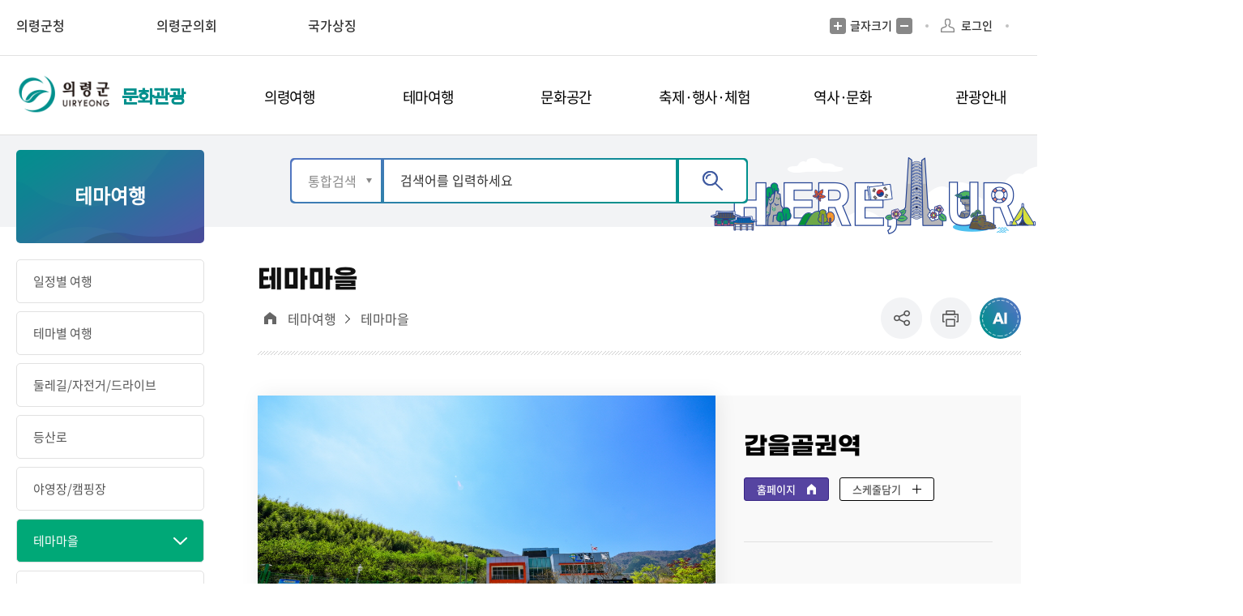

--- FILE ---
content_type: text/html;charset=UTF-8
request_url: https://www.uiryeong.go.kr/tour/board/view.uiryeong?boardId=theme&menuCd=DOM_000000302006000000&startPage=1&dataSid=11301&boardId2=theme
body_size: 208791
content:



	
		



























                            


<!DOCTYPE html>
<html lang="ko">
<head>
    <meta charset="utf-8">
    <title>테마여행 > 테마마을   > 글보기 의령군청 | 문화관광</title>
    <meta name="viewport" content="width=device-width, initial-scale=1.0 ,maximum-scale=1.0, minimum-scale=1.0,user-scalable=no,target-densitydpi=medium-dpi">
    <meta http-equiv="X-UA-Compatible" content="IE=edge">
    <link rel="shortcut icon" href="/images/new/Potal/layout/favicon.ico">

    <link rel="stylesheet" type="text/css" href="/rfc3/user/domain/www.uiryeong.go.kr~tour.80/0/2.css" /> <!-- common.css -->
    <link rel="stylesheet" type="text/css" href="/rfc3/user/domain/www.uiryeong.go.kr~tour.80/0/3.css" /> <!-- font.css -->
    <link rel="stylesheet" type="text/css" href="/rfc3/user/domain/www.uiryeong.go.kr~tour.80/0/2115.css" /> <!-- 통합Layout.css -->
    <link rel="stylesheet" type="text/css" href="/rfc3/user/domain/www.uiryeong.go.kr~tour.80/0/1204.css" /> <!-- 문화관광Layout.css -->
    <link rel="stylesheet" type="text/css" href="/rfc3/user/domain/www.uiryeong.go.kr~tour.80/0/5.css" /> <!-- styleDefault.css -->
    <link rel="stylesheet" type="text/css" href="/rfc3/user/domain/www.uiryeong.go.kr~tour.80/0/6.css" /> <!-- board.css -->
    <link rel="stylesheet" type="text/css" href="/rfc3/user/domain/www.uiryeong.go.kr~tour.80/0/7.css" /> <!-- slick.css --> 
    <link rel="stylesheet" type="text/css" href="/rfc3/user/domain/www.uiryeong.go.kr~tour.80/0/1215.css" /> <!-- content.css --> 

    <script src="/rfc3/user/domain/www.uiryeong.go.kr~tour.80/0/10.js"></script> <!-- jquery-3.4.1.min.js -->
    <script src="/rfc3/user/domain/www.uiryeong.go.kr~tour.80/0/12.js"></script> <!-- jquery.easing.1.3.js -->
	<script src="/rfc3/user/domain/www.uiryeong.go.kr~tour.80/0/1391.js"></script> <!-- jquery.rwdImageMaps.min.js -->
    <script src="/rfc3/user/domain/www.uiryeong.go.kr~tour.80/0/14.js"></script> <!-- slick.js -->
    <script src="/rfc3/user/domain/www.uiryeong.go.kr~tour.80/0/13.js"></script> <!-- board.js -->
    <script src="/rfc3/user/domain/www.uiryeong.go.kr~tour.80/0/11.js"></script> <!-- default.js -->
<script type="text/javascript">
	$(document).ready(function(){
		$('.list01 a').click(function(e){
			//debugger;
			$(this).attr('href',encodeURI($(this).attr('href')));
		})
		$('.board-wrap a').click(function(e){
			//debugger;
			$(this).attr('href',encodeURI($(this).attr('href')));
		})
		$('.bdBtnWrap a').click(function(e){
			//debugger;
			$(this).attr('href',encodeURI($(this).attr('href')));
		})
		$('.board_prevNext a').click(function(e){
			//debugger;
			$(this).attr('href',encodeURI($(this).attr('href')));
		})
		$('.boardViewWrap a').click(function(e){
			//debugger;
			$(this).attr('href',encodeURI($(this).attr('href')));
		})
	})
</script>
</head>
<body>

<img src="/visitcounter/visitcounter.do?refer=DOM_0000003" style="width:0px;height:0px;display:none;" alt="방문자 통계"/>
<div class="container">
    <div id="skipNavi">
        <h1 class="noText">본문 바로가기</h1>
        <ul>
            <li><a href="#con-Tit" class="skipLink" onclick="fnMove('1')">본문바로가기</a></li>
        </ul>
    </div>
	<header>
		







<div class="utill-wrap">
	<div class="header-wrap">
		<div class="utill-flex-box">
			<a href="#n" class="mb-h-nuri">의령군청 주요 누리집</a>
			<ul class="utill-left">
				<li>
					<a href="/index.uiryeong" target="_blank" title="새창열림">의령군청</a>
				</li>

				<li>
					<a href="/council/index.uiryeong" target="_blank" title="새창열림">의령군의회</a>
				</li>

				<li class="country">
					<a href="https://www.mois.go.kr/frt/sub/popup/p_taegugki_banner/screen.do" target="_blank" title="새창열림">국가상징</a>
				</li>
			</ul>
			<div class="utill-right">
				<ul class="right-utill-wrap">
					<li class="hto_fonts">
						<a href="#" class="noLink fontPlus">글자크기 증가</a>
						<p>글자크기</p>
						<a href="#" class="noLink fontMinus">글자크기 축소</a>
					</li>

					<li class="ide-verfica">
						<!-- <a href="#">본인인증</a> -->
						
						<a href="/index.uiryeong?menuCd=DOM_000000308001000000&returnUrl=http%3A%2F%2Fwww.uiryeong.go.kr%2Ftour%2Fboard%2Fview.uiryeong%3FboardId%3Dtheme%26menuCd%3DDOM_000000302006000000%26startPage%3D1%26dataSid%3D11301%26boardId2%3Dtheme" class="login">로그인</a>
						
					</li>
					<li class="sel-box">
						<style> .skiptranslate > span { display: none; }</style>
						<div id="google_translate_element" class="search"></div>
						<script type="text/javascript">
							function googleTranslateElementInit() {
							    new google.translate.TranslateElement({
							      pageLanguage: 'ko',
							      includedLanguages: 'ko,en,ja,zh-CN,zh-TW'
							    }, 'google_translate_element');
							  }
							
							
						</script>
						<script type="text/javascript" src="//translate.google.com/translate_a/element.js?cb=googleTranslateElementInit"></script>
					</li>

					

					<li class="mb-close-btn">
						<a href="#n">닫기</a>
					</li>
				</ul>
			</div>
		</div>
	</div>
</div>                                                                                                                                                                          <!-- 산하사이트 공통 헤드 -->
		







	<div class="gnb-wrap">
        <div class="header-wrap">
            <div class="gnb-box-flex subSite">
                <h1 class="logo">
                    <a href="/" class="potalLink" target="_blank" title="새창열림">의령군 UIRYEONG</a>
                    <a href="/tour/index.uiryeong" class="mainLink" title="페이지이동">문화관광</a>
                </h1>
                <div class="mb-btn-wrap">
                    <a href="#n" class="toggle">메뉴</a>

                    <div class="search-wrap">
                        <a href="#n">검색</a>
                        <div class="search-box"></div>
                    </div>
                </div>

                <div class="gnb">
                    <ul class="dl">
                    
                    <li class="secs">
                        <a href="/index.uiryeong?menuCd=DOM_000000301000000000" class="level1-1 "><span>의령여행</span></a>
						<div class="sub-gnb">
							<div class="sub-gnb-wrap">
								<div class="nav">
									<div class="nav-tit">
										<p class="tit">의령여행</p>
										<p class="btxt">변화의 시작 더 살기좋은 의령!</p>
										<img src="/images/new/Culture/layout/sub-gnb-img01.png" alt=""
											class="sub-gnb-Titimg">
									</div>


									<div class="bunch5">

							

						                        
                                                                            
                                <div class="level">
                                    <a href="/index.uiryeong?menuCd=DOM_000000301001000000" class="level2-1 " ><span>의령 9경</span></a>
                                    
                                </div>                                                                    
                                                                        
                                <div class="level">
                                    <a href="/index.uiryeong?menuCd=DOM_000000301002000000" class="level2-1 " ><span>관광지</span></a>
                                    
                                    <ul class="level3-1">
                                        
                                            
                                                <li class=""><a href="http://www.uiryeong.go.kr/tour/index.uiryeong?menuCd=DOM_000000301002001000"><span>산</span></a></li>
                                            
                                                <li class=""><a href="http://www.uiryeong.go.kr/tour/index.uiryeong?menuCd=DOM_000000301002002000"><span>사찰</span></a></li>
                                            
                                                <li class=""><a href="http://www.uiryeong.go.kr/tour/index.uiryeong?menuCd=DOM_000000301002003000"><span>강/하천</span></a></li>
                                            
                                                <li class=""><a href="http://www.uiryeong.go.kr/tour/index.uiryeong?menuCd=DOM_000000301002004000"><span>공원</span></a></li>
                                            
                                        
                                    </ul>
                                    
                                </div>                                                                    
                                                                        
                                <div class="level">
                                    <a href="/index.uiryeong?menuCd=DOM_000000301003000000" class="level2-1 " ><span>음식</span></a>
                                    
                                    <ul class="level3-1">
                                        
                                            
                                                <li class=""><a href="http://www.uiryeong.go.kr/tour/index.uiryeong?menuCd=DOM_000000301003001000"><span>향토음식</span></a></li>
                                            
                                                <li class=""><a href="http://www.uiryeong.go.kr/tour/index.uiryeong?menuCd=DOM_000000301003002000"><span>맛집</span></a></li>
                                            
                                                <li class=""><a href="http://www.uiryeong.go.kr/tour/index.uiryeong?menuCd=DOM_000000301003003000"><span>모범음식점</span></a></li>
                                            
                                        
                                    </ul>
                                    
                                </div>                                                                    
                                                                        
                                <div class="level">
                                    <a href="/index.uiryeong?menuCd=DOM_000000301004000000" class="level2-1 " ><span>숙박</span></a>
                                    
                                </div>                                                                    
                                                                        
                                <div class="level">
                                    <a href="/index.uiryeong?menuCd=DOM_000000301005000000" class="level2-1 " ><span>쇼핑</span></a>
                                    
                                    <ul class="level3-1">
                                        
                                            
                                                <li class=""><a href="http://www.uiryeong.go.kr/tour/index.uiryeong?menuCd=DOM_000000301005001000"><span>특산물</span></a></li>
                                            
                                                <li class=""><a href="http://www.uiryeong.go.kr/tour/index.uiryeong?menuCd=DOM_000000301005002000"><span>토요애</span></a></li>
                                            
                                                <li class=""><a href="http://www.uiryeong.go.kr/tour/index.uiryeong?menuCd=DOM_000000301005003000"><span>마을/시장</span></a></li>
                                            
                                        
                                    </ul>
                                    
                                </div>                                                                    
                        
							</div>
							</div>
						</div>
					</div>
                    </li>

                    <li class="secs">
                        <a href="/index.uiryeong?menuCd=DOM_000000302000000000" class="level1-1 "><span>테마여행</span></a>
						<div class="sub-gnb">
							<div class="sub-gnb-wrap">
								<div class="nav">
									<div class="nav-tit">
										<p class="tit">테마여행</p>
										<p class="btxt">변화의 시작 더 살기좋은 의령!</p>
										<img src="/images/new/Culture/layout/sub-gnb-img02.png" alt=""
											class="sub-gnb-Titimg">
									</div>


									<div class="bunch5">

							

						                        
                                                                            
                                <div class="level">
                                    <a href="/index.uiryeong?menuCd=DOM_000000302001000000" class="level2-1 " ><span>일정별 여행</span></a>
                                    
                                    <ul class="level3-1">
                                        
                                            
                                                <li class=""><a href="http://www.uiryeong.go.kr/tour/index.uiryeong?menuCd=DOM_000000302001001000"><span>당일 1코스</span></a></li>
                                            
                                                <li class=""><a href="http://www.uiryeong.go.kr/tour/index.uiryeong?menuCd=DOM_000000302001002000"><span>당일 2코스</span></a></li>
                                            
                                                <li class=""><a href="http://www.uiryeong.go.kr/tour/index.uiryeong?menuCd=DOM_000000302001003000"><span>2일 코스</span></a></li>
                                            
                                        
                                    </ul>
                                    
                                </div>                                                                    
                                                                        
                                <div class="level">
                                    <a href="/index.uiryeong?menuCd=DOM_000000302002000000" class="level2-1 " ><span>테마별 여행</span></a>
                                    
                                    <ul class="level3-1">
                                        
                                            
                                                <li class=""><a href="http://www.uiryeong.go.kr/tour/index.uiryeong?menuCd=DOM_000000302002001000"><span>의령 9경 탐방</span></a></li>
                                            
                                                <li class=""><a href="http://www.uiryeong.go.kr/tour/index.uiryeong?menuCd=DOM_000000302002002000"><span>호국/의병전적지순례</span></a></li>
                                            
                                                <li class=""><a href="http://www.uiryeong.go.kr/tour/index.uiryeong?menuCd=DOM_000000302002003000"><span>3대 인물탐방</span></a></li>
                                            
                                                <li class=""><a href="http://www.uiryeong.go.kr/tour/index.uiryeong?menuCd=DOM_000000302002004000"><span>의령 3대 바위</span></a></li>
                                            
                                                <li class=""><a href="http://www.uiryeong.go.kr/tour/index.uiryeong?menuCd=DOM_000000302002005000"><span>천연기념물</span></a></li>
                                            
                                        
                                    </ul>
                                    
                                </div>                                                                    
                                                                        
                                <div class="level">
                                    <a href="/index.uiryeong?menuCd=DOM_000000302003000000" class="level2-1 " ><span>둘레길/자전거/드라이브</span></a>
                                    
                                    <ul class="level3-1">
                                        
                                            
                                                <li class=""><a href="http://www.uiryeong.go.kr/tour/index.uiryeong?menuCd=DOM_000000302003001000"><span>자굴산 둘레길</span></a></li>
                                            
                                                <li class=""><a href="http://www.uiryeong.go.kr/tour/index.uiryeong?menuCd=DOM_000000302003002000"><span>남산 둘레길</span></a></li>
                                            
                                                <li class=""><a href="http://www.uiryeong.go.kr/tour/index.uiryeong?menuCd=DOM_000000302003003000"><span>부잣길</span></a></li>
                                            
                                                <li class=""><a href="http://www.uiryeong.go.kr/tour/index.uiryeong?menuCd=DOM_000000302003004000"><span>자전거길</span></a></li>
                                            
                                                <li class=""><a href="http://www.uiryeong.go.kr/tour/index.uiryeong?menuCd=DOM_000000302003005000"><span>산악 차 나들이</span></a></li>
                                            
                                        
                                    </ul>
                                    
                                </div>                                                                    
                                                                        
                                <div class="level">
                                    <a href="/index.uiryeong?menuCd=DOM_000000302004000000" class="level2-1 " ><span>등산로</span></a>
                                    
                                    <ul class="level3-1">
                                        
                                            
                                                <li class=""><a href="http://www.uiryeong.go.kr/tour/index.uiryeong?menuCd=DOM_000000302004001000"><span>자굴산</span></a></li>
                                            
                                                <li class=""><a href="http://www.uiryeong.go.kr/tour/index.uiryeong?menuCd=DOM_000000302004002000"><span>한우산</span></a></li>
                                            
                                                <li class=""><a href="http://www.uiryeong.go.kr/tour/index.uiryeong?menuCd=DOM_000000302004003000"><span>국사봉</span></a></li>
                                            
                                        
                                    </ul>
                                    
                                </div>                                                                    
                                                                        
                                <div class="level">
                                    <a href="/index.uiryeong?menuCd=DOM_000000302005000000" class="level2-1 " ><span>야영장/캠핑장</span></a>
                                    
                                </div>                                                                    
                                                                        
                                <div class="level">
                                    <a href="/index.uiryeong?menuCd=DOM_000000302006000000" class="level2-1 " ><span>테마마을</span></a>
                                    
                                </div>                                                                    
                                                                        
                                <div class="level">
                                    <a href="/index.uiryeong?menuCd=DOM_000000302007000000" class="level2-1 " ><span>생태탐방</span></a>
                                    
                                </div>                                                                    
                        
							</div>
							</div>
						</div>
					</div>
                    </li>

                    <li class="secs">
                        <a href="/index.uiryeong?menuCd=DOM_000000303000000000" class="level1-1 "><span>문화공간</span></a>
						<div class="sub-gnb">
							<div class="sub-gnb-wrap">
								<div class="nav">
									<div class="nav-tit">
										<p class="tit">문화공간</p>
										<p class="btxt">변화의 시작 더 살기좋은 의령!</p>
										<img src="/images/new/Culture/layout/sub-gnb-img03.png" alt=""
											class="sub-gnb-Titimg">
									</div>


									<div class="bunch5">

							

						                        
                                                                            
                                <div class="level">
                                    <a href="/index.uiryeong?menuCd=DOM_000000303001000000" class="level2-1 " ><span>의병박물관</span></a>
                                    
                                    <ul class="level3-1">
                                        
                                            
                                                <li class=""><a href="http://www.uiryeong.go.kr/tour/index.uiryeong?menuCd=DOM_000000303001001000"><span>의병박물관 소개</span></a></li>
                                            
                                                <li class=""><a href="http://www.uiryeong.go.kr/tour/index.uiryeong?menuCd=DOM_000000303001002000"><span>전시실 안내</span></a></li>
                                            
                                                <li class=""><a href="http://www.uiryeong.go.kr/tour/index.uiryeong?menuCd=DOM_000000303001003000"><span>유물/유적</span></a></li>
                                            
                                                <li class=""><a href="http://www.uiryeong.go.kr/tour/index.uiryeong?menuCd=DOM_000000303001004000"><span>임진왜란 의병기록</span></a></li>
                                            
                                                <li class=""><a href="http://www.uiryeong.go.kr/tour/index.uiryeong?menuCd=DOM_000000303001005000"><span>임진왜란과 의병</span></a></li>
                                            
                                                <li class=""><a href="http://www.uiryeong.go.kr/tour/index.uiryeong?menuCd=DOM_000000303001006000"><span>전적도</span></a></li>
                                            
                                                <li class=""><a href="http://www.uiryeong.go.kr/tour/index.uiryeong?menuCd=DOM_000000303001007000"><span>공지사항</span></a></li>
                                            
                                                <li class=""><a href="http://www.uiryeong.go.kr/tour/index.uiryeong?menuCd=DOM_000000303001008000"><span>찾아오시는 길</span></a></li>
                                            
                                        
                                    </ul>
                                    
                                </div>                                                                    
                                                                        
                                <div class="level">
                                    <a href="/index.uiryeong?menuCd=DOM_000000303003000000" class="level2-1 " ><span>의령군 청소년 수련관</span></a>
                                    
                                    <ul class="level3-1">
                                        
                                            
                                                <li class=""><a href="http://www.uiryeong.go.kr/tour/index.uiryeong?menuCd=DOM_000000303003001000"><span>소개</span></a></li>
                                            
                                                <li class=""><a href="http://www.uiryeong.go.kr/tour/index.uiryeong?menuCd=DOM_000000303003002000"><span>프로그램 안내</span></a></li>
                                            
                                                <li class=""><a href="http://www.uiryeong.go.kr/tour/index.uiryeong?menuCd=DOM_000000303003003000"><span>찾아오시는 길</span></a></li>
                                            
                                        
                                    </ul>
                                    
                                </div>                                                                    
                                                                        
                                <div class="level">
                                    <a href="/index.uiryeong?menuCd=DOM_000000303002000000" class="level2-1 " ><span>곤충생태학습관</span></a>
                                    
                                    <ul class="level3-1">
                                        
                                            
                                                <li class=""><a href="http://www.uiryeong.go.kr/tour/index.uiryeong?menuCd=DOM_000000303002001000"><span>소개</span></a></li>
                                            
                                                <li class=""><a href="http://www.uiryeong.go.kr/tour/index.uiryeong?menuCd=DOM_000000303002002000"><span>전시관 안내</span></a></li>
                                            
                                                <li class=""><a href="http://www.uiryeong.go.kr/tour/index.uiryeong?menuCd=DOM_000000303002003000"><span>찾아오시는 길</span></a></li>
                                            
                                        
                                    </ul>
                                    
                                </div>                                                                    
                                                                        
                                <div class="level">
                                    <a href="/index.uiryeong?menuCd=DOM_000000303007000000" class="level2-1 " ><span>백산 나라사랑 너른마당</span></a>
                                    
                                    <ul class="level3-1">
                                        
                                            
                                                <li class=""><a href="http://www.uiryeong.go.kr/tour/index.uiryeong?menuCd=DOM_000000303007001000"><span>백산 나라사랑 너른마당 소개</span></a></li>
                                            
                                                <li class=""><a href="http://www.uiryeong.go.kr/tour/index.uiryeong?menuCd=DOM_000000303007002000"><span>시설 안내</span></a></li>
                                            
                                                <li class=""><a href="http://www.uiryeong.go.kr/tour/index.uiryeong?menuCd=DOM_000000303007003000"><span>공지사항</span></a></li>
                                            
                                                <li class=""><a href="http://www.uiryeong.go.kr/tour/index.uiryeong?menuCd=DOM_000000303007004000"><span>찾아오시는 길</span></a></li>
                                            
                                        
                                    </ul>
                                    
                                </div>                                                                    
                                                                        
                                <div class="level">
                                    <a href="/index.uiryeong?menuCd=DOM_000000303004000000" class="level2-1 " ><span>전시관</span></a>
                                    
                                </div>                                                                    
                                                                        
                                <div class="level">
                                    <a href="/index.uiryeong?menuCd=DOM_000000303005000000" class="level2-1 " ><span>연수원</span></a>
                                    
                                </div>                                                                    
                                                                        
                                <div class="level">
                                    <a href="/index.uiryeong?menuCd=DOM_000000303006000000" class="level2-1 " ><span>체육시설</span></a>
                                    
                                    <ul class="level3-1">
                                        
                                            
                                                <li class=""><a href="http://www.uiryeong.go.kr/tour/index.uiryeong?menuCd=DOM_000000303006001000"><span>공설운동장</span></a></li>
                                            
                                                <li class=""><a href="http://www.uiryeong.go.kr/tour/index.uiryeong?menuCd=DOM_000000303006002000"><span>궁도장</span></a></li>
                                            
                                                <li class=""><a href="http://www.uiryeong.go.kr/tour/index.uiryeong?menuCd=DOM_000000303006003000"><span>게이트볼장</span></a></li>
                                            
                                                <li class=""><a href="http://www.uiryeong.go.kr/tour/index.uiryeong?menuCd=DOM_000000303006004000"><span>테니스장 (정구장)</span></a></li>
                                            
                                                <li class=""><a href="http://www.uiryeong.go.kr/tour/index.uiryeong?menuCd=DOM_000000303006005000"><span>족구장</span></a></li>
                                            
                                                <li class=""><a href="http://www.uiryeong.go.kr/tour/index.uiryeong?menuCd=DOM_000000303006006000"><span>그라운드골프장</span></a></li>
                                            
                                        
                                    </ul>
                                    
                                </div>                                                                    
                        
							</div>
							</div>
						</div>
					</div>
                    </li>

                    <li class="secs">
                        <a href="/index.uiryeong?menuCd=DOM_000000304000000000" class="level1-1 "><span>축제·행사·체험</span></a>
						<div class="sub-gnb">
							<div class="sub-gnb-wrap">
								<div class="nav">
									<div class="nav-tit">
										<p class="tit">축제·행사·체험</p>
										<p class="btxt">변화의 시작 더 살기좋은 의령!</p>
										<img src="/images/new/Culture/layout/sub-gnb-img04.png" alt=""
											class="sub-gnb-Titimg">
									</div>


									<div class="bunch5">

							

						                        
                                                                            
                                <div class="level">
                                    <a href="/index.uiryeong?menuCd=DOM_000000304001000000" class="level2-1 " ><span>축제행사</span></a>
                                    
                                </div>                                                                    
                                                                        
                                <div class="level">
                                    <a href="/index.uiryeong?menuCd=DOM_000000304002000000" class="level2-1 " ><span>체험관광</span></a>
                                    
                                    <ul class="level3-1">
                                        
                                            
                                                <li class=""><a href="http://www.uiryeong.go.kr/tour/index.uiryeong?menuCd=DOM_000000304002002000"><span>농촌체험휴양마을</span></a></li>
                                            
                                                <li class=""><a href="http://www.uiryeong.go.kr/tour/index.uiryeong?menuCd=DOM_000000304002003000"><span>농촌교육농장</span></a></li>
                                            
                                                <li class=""><a href="http://www.uiryeong.go.kr/tour/index.uiryeong?menuCd=DOM_000000304002004000"><span>치유농장</span></a></li>
                                            
                                        
                                    </ul>
                                    
                                </div>                                                                    
                        
							</div>
							</div>
						</div>
					</div>
                    </li>

                    <li class="secs">
                        <a href="/index.uiryeong?menuCd=DOM_000000305000000000" class="level1-1 "><span>역사·문화</span></a>
						<div class="sub-gnb">
							<div class="sub-gnb-wrap">
								<div class="nav">
									<div class="nav-tit">
										<p class="tit">역사·문화</p>
										<p class="btxt">변화의 시작 더 살기좋은 의령!</p>
										<img src="/images/new/Culture/layout/sub-gnb-img05.png" alt=""
											class="sub-gnb-Titimg">
									</div>


									<div class="bunch5">

							

						                        
                                                                            
                                <div class="level">
                                    <a href="/index.uiryeong?menuCd=DOM_000000305001000000" class="level2-1 " ><span>문화유산</span></a>
                                    
                                </div>                                                                    
                                                                        
                                <div class="level">
                                    <a href="/index.uiryeong?menuCd=DOM_000000305002000000" class="level2-1 " ><span>인물</span></a>
                                    
                                    <ul class="level3-1">
                                        
                                            
                                                <li class=""><a href="http://www.uiryeong.go.kr/tour/index.uiryeong?menuCd=DOM_000000305002001000"><span>의령 위인</span></a></li>
                                            
                                                <li class=""><a href="http://www.uiryeong.go.kr/tour/index.uiryeong?menuCd=DOM_000000305002002000"><span>의령 인물</span></a></li>
                                            
                                                <li class=""><a href="http://www.uiryeong.go.kr/tour/index.uiryeong?menuCd=DOM_000000305002003000"><span>의령 성씨</span></a></li>
                                            
                                        
                                    </ul>
                                    
                                </div>                                                                    
                        
							</div>
							</div>
						</div>
					</div>
                    </li>

                    <li class="secs">
                        <a href="/index.uiryeong?menuCd=DOM_000000306000000000" class="level1-1 "><span>관광안내</span></a>
						<div class="sub-gnb">
							<div class="sub-gnb-wrap">
								<div class="nav">
									<div class="nav-tit">
										<p class="tit">관광안내</p>
										<p class="btxt">변화의 시작 더 살기좋은 의령!</p>
										<img src="/images/new/Culture/layout/sub-gnb-img06.png" alt=""
											class="sub-gnb-Titimg">
									</div>


									<div class="bunch5">

							

						                        
                                                                            
                                <div class="level">
                                    <a href="/index.uiryeong?menuCd=DOM_000000306001000000" class="level2-1 " ><span>관광안내도</span></a>
                                    
                                </div>                                                                    
                                                                        
                                <div class="level">
                                    <a href="/index.uiryeong?menuCd=DOM_000000306002000000" class="level2-1 " ><span>교통정보</span></a>
                                    
                                </div>                                                                    
                                                                        
                                <div class="level">
                                    <a href="/index.uiryeong?menuCd=DOM_000000306003000000" class="level2-1 " ><span>문화관광해설신청</span></a>
                                    
                                </div>                                                                    
                                                                        
                                <div class="level">
                                    <a href="/index.uiryeong?menuCd=DOM_000000306004000000" class="level2-1 " ><span>관광책자신청</span></a>
                                    
                                </div>                                                                    
                                                                        
                                <div class="level">
                                    <a href="/index.uiryeong?menuCd=DOM_000000306005000000" class="level2-1 " ><span>신규업소 등록신청</span></a>
                                    
                                </div>                                                                    
                                                                        
                                <div class="level">
                                    <a href="/index.uiryeong?menuCd=DOM_000000306006000000" class="level2-1 " ><span>나의 스케줄</span></a>
                                    
                                    <ul class="level3-1">
                                        
                                            
                                                <li class=""><a href="http://www.uiryeong.go.kr/tour/index.uiryeong?menuCd=DOM_000000306006001000"><span>나의스케줄 목록</span></a></li>
                                            
                                        
                                    </ul>
                                    
                                </div>                                                                    
                                                                        
                                <div class="level">
                                    <a href="/index.uiryeong?menuCd=DOM_000000306008000000" class="level2-1 " ><span>커뮤니티</span></a>
                                    
                                    <ul class="level3-1">
                                        
                                            
                                                <li class=""><a href="http://www.uiryeong.go.kr/tour/index.uiryeong?menuCd=DOM_000000306008001000"><span>공지사항</span></a></li>
                                            
                                                <li class=""><a href="http://www.uiryeong.go.kr/tour/index.uiryeong?menuCd=DOM_000000306008002000"><span>질문답변</span></a></li>
                                            
                                                <li class=""><a href="http://www.uiryeong.go.kr/tour/index.uiryeong?menuCd=DOM_000000306008003000"><span>관광불편신고</span></a></li>
                                            
                                                <li class=""><a href="http://www.uiryeong.go.kr/tour/index.uiryeong?menuCd=DOM_000000306008004000"><span>여행후기</span></a></li>
                                            
                                                <li class=""><a href="http://www.uiryeong.go.kr/tour/index.uiryeong?menuCd=DOM_000000306008005000"><span>포토갤러리</span></a></li>
                                            
                                        
                                    </ul>
                                    
                                </div>                                                                    
                        
							</div>
							</div>
						</div>
					</div>
                    </li>

                    
					</ul>
                </div>
            </div>
        </div>
    </div>        

	
                                                                                                   				
                                                                                                                                                                                                                                                                                                                                                  <!-- header -->
	</header>
	<div class="sub-top">
    <div class="sub-wrap">
        <div class="search-box">
            <div class="search">
                <form action="/index.uiryeong" name="totalSearchForm">
					<input type="hidden" name="contentsSid" value="1496"/>
                    <label class="hide" for="s1tSelect">검색구분을 선택하세요</label>
					<select name="collection" id="s1tSelect">
						<option value="total">통합검색</option>
						<option value="board">게시판</option>
						<option value="web">웹페이지</option>
						<option value="file">파일</option>
						<option value="image">이미지</option>
						<option value="office">직원/업무</option>
					</select>
					<label class="hide" for="s1tInput">검색어를 입력하세요</label>
					<input type="text" name="searchTerm" id="s1tInput" placeholder="검색어를 입력하세요" value="">
					<a href="#n" onclick="document.totalSearchForm.submit()" class="search-btn">검색</a>
				</form>
            </div>
        </div>
        <span class="sub-ai-img"></span>
    </div>
</div>                              <!-- 서브메뉴 상단 통합검색 -->
	











<!-- 대표 -->

<div class="sub-wrap">
    <div class="side-menu-box">
        <!-- sub-side -->
        <div class="left-menu">
            <h2 class="left-tit">
                <span>테마여행</span>
            </h2>

        
            <!-- s : leftMenu -->
            <ul class="left-menu-list depth01">
				
                <li class="">
                        <a href="http://www.uiryeong.go.kr/tour/index.uiryeong?menuCd=DOM_000000302001000000" class="" ><span class="isTxt">일정별 여행</span></a>
                        
                        
						<ul class="left-menu-list depth02 ">
                            
                            <li>
                                <a href="http://www.uiryeong.go.kr/tour/index.uiryeong?menuCd=DOM_000000302001001000" class=" ">
									<span>당일 1코스</span>
								</a>
                            </li>
                            
                            <li>
                                <a href="http://www.uiryeong.go.kr/tour/index.uiryeong?menuCd=DOM_000000302001002000" class=" ">
									<span>당일 2코스</span>
								</a>
                            </li>
                            
                            <li>
                                <a href="http://www.uiryeong.go.kr/tour/index.uiryeong?menuCd=DOM_000000302001003000" class=" ">
									<span>2일 코스</span>
								</a>
                            </li>
                            
                        </ul>
                        
                        
                    </li>
                    
                <li class="">
                        <a href="http://www.uiryeong.go.kr/tour/index.uiryeong?menuCd=DOM_000000302002000000" class="" ><span class="isTxt">테마별 여행</span></a>
                        
                        
						<ul class="left-menu-list depth02 ">
                            
                            <li>
                                <a href="http://www.uiryeong.go.kr/tour/index.uiryeong?menuCd=DOM_000000302002001000" class=" ">
									<span>의령 9경 탐방</span>
								</a>
                            </li>
                            
                            <li>
                                <a href="http://www.uiryeong.go.kr/tour/index.uiryeong?menuCd=DOM_000000302002002000" class=" ">
									<span>호국/의병전적지순례</span>
								</a>
                            </li>
                            
                            <li>
                                <a href="http://www.uiryeong.go.kr/tour/index.uiryeong?menuCd=DOM_000000302002003000" class=" ">
									<span>3대 인물탐방</span>
								</a>
                            </li>
                            
                            <li>
                                <a href="http://www.uiryeong.go.kr/tour/index.uiryeong?menuCd=DOM_000000302002004000" class=" ">
									<span>의령 3대 바위</span>
								</a>
                            </li>
                            
                            <li>
                                <a href="http://www.uiryeong.go.kr/tour/index.uiryeong?menuCd=DOM_000000302002005000" class=" ">
									<span>천연기념물</span>
								</a>
                            </li>
                            
                        </ul>
                        
                        
                    </li>
                    
                <li class="">
                        <a href="http://www.uiryeong.go.kr/tour/index.uiryeong?menuCd=DOM_000000302003000000" class="" ><span class="isTxt">둘레길/자전거/드라이브</span></a>
                        
                        
						<ul class="left-menu-list depth02 ">
                            
                            <li>
                                <a href="http://www.uiryeong.go.kr/tour/index.uiryeong?menuCd=DOM_000000302003001000" class=" ">
									<span>자굴산 둘레길</span>
								</a>
                            </li>
                            
                            <li>
                                <a href="http://www.uiryeong.go.kr/tour/index.uiryeong?menuCd=DOM_000000302003002000" class=" ">
									<span>남산 둘레길</span>
								</a>
                            </li>
                            
                            <li>
                                <a href="http://www.uiryeong.go.kr/tour/index.uiryeong?menuCd=DOM_000000302003003000" class=" ">
									<span>부잣길</span>
								</a>
                            </li>
                            
                            <li>
                                <a href="http://www.uiryeong.go.kr/tour/index.uiryeong?menuCd=DOM_000000302003004000" class=" ">
									<span>자전거길</span>
								</a>
                            </li>
                            
                            <li>
                                <a href="http://www.uiryeong.go.kr/tour/index.uiryeong?menuCd=DOM_000000302003005000" class=" ">
									<span>산악 차 나들이</span>
								</a>
                            </li>
                            
                        </ul>
                        
                        
                    </li>
                    
                <li class="">
                        <a href="http://www.uiryeong.go.kr/tour/index.uiryeong?menuCd=DOM_000000302004000000" class="" ><span class="isTxt">등산로</span></a>
                        
                        
						<ul class="left-menu-list depth02 ">
                            
                            <li>
                                <a href="http://www.uiryeong.go.kr/tour/index.uiryeong?menuCd=DOM_000000302004001000" class=" ">
									<span>자굴산</span>
								</a>
                            </li>
                            
                            <li>
                                <a href="http://www.uiryeong.go.kr/tour/index.uiryeong?menuCd=DOM_000000302004002000" class=" ">
									<span>한우산</span>
								</a>
                            </li>
                            
                            <li>
                                <a href="http://www.uiryeong.go.kr/tour/index.uiryeong?menuCd=DOM_000000302004003000" class=" ">
									<span>국사봉</span>
								</a>
                            </li>
                            
                        </ul>
                        
                        
                    </li>
                    
                <li class="">
                        <a href="http://www.uiryeong.go.kr/tour/index.uiryeong?menuCd=DOM_000000302005000000" class="" ><span class="isTxt">야영장/캠핑장</span></a>
                        
                        
                        
                    </li>
                    
                <li class=" active on">
                        <a href="http://www.uiryeong.go.kr/tour/index.uiryeong?menuCd=DOM_000000302006000000" class="" ><span class="isTxt">테마마을</span></a>
                        
                        
                        
                    </li>
                    
                <li class="">
                        <a href="http://www.uiryeong.go.kr/tour/index.uiryeong?menuCd=DOM_000000302007000000" class="" ><span class="isTxt">생태탐방</span></a>
                        
                        
                        
                    </li>
                    
                     
                </ul>
            <!-- e : leftMenu  -->
            
        </div>



<!-- 공유관련 -->
<meta id="faceBookTitle" property="og:title" content="의령군청" />
<meta id="faceBookDescription" property="og:description" content="홈 > 테마여행 > 테마마을" />
<meta id="faceBookUrl" property="og:url" content="http://www.uiryeong.go.kr/tour/board/view.uiryeong?boardId=theme%26menuCd=DOM_000000302006000000%26startPage=1%26dataSid=11301%26boardId2=theme" />
<meta id="faceBookType" property="og:type" content="website" />
<meta id="faceBookImage" property="og:image" content="http://www.uiryeong.go.kr/images/Paper_/layout/t-logo.png" />
<script type="text/javascript">
    function snsShare(sns){
        if(sns == 'twi'){
            var param = "?url=http://www.uiryeong.go.kr/tour/board/view.uiryeong?boardId=theme%26menuCd=DOM_000000302006000000%26startPage=1%26dataSid=11301%26boardId2=theme";
            var text = "&text=" + $("#faceBookTitle").attr("content") + " [ " + $("#faceBookDescription").attr("content") + " ] ";
    //         param = encodeURI(param);
            text = encodeURI(text);
            window.open("https://twitter.com/intent/tweet" + param + text);
        }else if(sns == 'fb'){
            var param = "?u=http://www.uiryeong.go.kr/tour/board/view.uiryeong?boardId=theme%26menuCd=DOM_000000302006000000%26startPage=1%26dataSid=11301%26boardId2=theme";
    //         param = encodeURI(param);
            window.open("http://www.facebook.com/sharer/sharer.php" + param);
    
        }else if(sns == 'nb'){
            var url = 'http://www.uiryeong.go.kr/tour/board/view.uiryeong?boardId=theme%26menuCd=DOM_000000302006000000%26startPage=1%26dataSid=11301%26boardId2=theme';
            var title = $("#faceBookTitle").attr("content") + " [ " + $("#faceBookDescription").attr("content") + " ] ";
            title = encodeURI(title);
            var shareURL = "https://share.naver.com/web/shareView.nhn?url=" + url + "&title=" + title;
            window.open(shareURL);
        }
    } 
</script>		

        <div class="sub-contents">
            <div class="con-top-box">
                <h3 class="con-Tit" id="con-Tit">테마마을</h3>
                <!-- sub-share -->
                <div class="lct-share-box">
                    <div class="lct">					
						<a href="/index.uiryeong" class="home">대표</a>
						<a href="/index.uiryeong?menuCd=DOM_000000302000000000">테마여행</a>
						<a href="/index.uiryeong?menuCd=DOM_000000302006000000">테마마을</a>
						
						
							<!-- <a href="#n">글보기</a> -->
						
					</div>      


<script> 
function copyToClipboard(val) {
	
    const t = document.createElement("textarea");
    document.body.appendChild(t);
    t.value = val;
    t.select();
    document.execCommand('copy');
    document.body.removeChild(t);
}
function copy() {
    copyToClipboard('http://www.uiryeong.go.kr/tour/board/view.uiryeong?boardId=theme%26menuCd=DOM_000000302006000000%26startPage=1%26dataSid=11301%26boardId2=theme');
    alert('복사되었습니다.');
}

function copyUrl() {
        /*
        let copyUrlInput = document.getElementById("copyUrlBtn");
        copyUrlInput.value = window.document.location.href;

        copyUrlInput.select();
        document.execCommand("copy");

        copyUrlInput.blur();
        */
        copyToClipboard('http://www.uiryeong.go.kr/tour/board/view.uiryeong?boardId=theme%26menuCd=DOM_000000302006000000%26startPage=1%26dataSid=11301%26boardId2=theme');
        alert("주소가 복사되었습니다.");
    }

function onPrint() {
    var printContents = document.querySelector('.contents').innerHTML;
     var originalContents = document.body.innerHTML;

     document.body.innerHTML = printContents;

     window.print();

     document.body.innerHTML = originalContents;
}
    </script>    



                              
                                                                                                                          <!-- subLayout -->

                                    <div class="share">
                        <div class="sns-box">
                            <a href="#" class="sns-btn"  role="button">공유</a>
                            <ul class="sns-list">
                                <li>
                                    <a href="#" class="fb" onclick="snsShare('fb')" title="새창 열림" role="button">페이스북</a>
                                </li>

                                <li>
                                    <a href="#" class="blog" onclick="snsShare('nb')" title="새창 열림"  role="button">블로그</a>
                                </li>

                                <li>
                                    <a href="#" class="copy" onclick="copyUrl();">주소복사</a>
                                </li>
                            </ul>
                        </div>


						<a onclick="javascript:window.open('/index.uiryeong?contentsSid=1328')" href="#n" id="print" title="새창열림" class="print">프린트</a>
                        <div class="aiWrap">
                            <a href="#n" class="noLink aiBtn" role="button" tabindex="0">ai추천 컨텐츠 열기</a>
                            <div class="aiBox">
                                <p class="aiBoxIntro">현재 보고 계시는 컨텐츠와 연관된 컨텐츠를 추천드립니다!</p>
								
								<script>
								$(document).ready(function(){

									var obj = '{"menuCdList":["DOM_000000302006000000"]}'
									$.ajax({
									  type: "POST",
									  async : false,
									  //contentType: "application/json;charset=UTF-8",
									//  url: "http://localhost:8080/api/recomnAge",  
									  url: "/index.uiryeong",  
									  data: {
										contentsSid : 1422,
										obj : obj
									  },
									  success: function(data) {
										data = JSON.parse(data);
									   var urls = data.recommendUrl
									   var ulHtml = "";
										for(var i=0; i<urls.length && i<5; i++ ){
											
											$.ajax({
												url : '/index.uiryeong',
												async : false,
												data : {
													reqMenuCd : urls[i],
													contentsSid : 1427
												},
												success : function(data2){
													var json = JSON.parse(data2);
													ulHtml +='<li class="aiCntLi">\n'
													ulHtml +='	<a href="/index.uiryeong?menuCd='+json.menuCd+'" target="_blank" title="'+json.menuNm+'페이지가 새창으로열립니다.">'+json.menuNm+'</a>\n';
													ulHtml +='</li>\n';
												}
											})
											
										}
										console.log(ulHtml);
										$('#aiCntUl').html(ulHtml);
									  }
									}); 

								});
								</script>
                                <ul class="aiCntUl" id="aiCntUl">
                                    
                                </ul>
                                <div class="aiSettingBox">
                                    <p>보다 정확한 맞춤추천을 위해 정보를 설정하세요</p>
                                    <a href="/index.uiryeong?menuCd=DOM_000000206008000000" target="_blank" title="AI정보 설정페이지(새창열림)" role="button">설정하기</a>
                                </div>
                                <a href="#" title="창닫기" class="noLink aiClose" tabindex="0" role="button">닫기</a>
                            </div>
                        </div>
                    </div>             

 <script>

document.addEventListener('DOMContentLoaded', function () {
    const closeBtn = document.querySelector('.aiClose')
    const openBtn = document.querySelector('.aiBtn');

 
    closeBtn.setAttribute('tabindex', '0');

    closeBtn.addEventListener('keydown', function(event) {
        if (event.key === 'Enter') { 
            event.preventDefault();
            closeBtn.click(); 
        }
    });

    closeBtn.addEventListener('click', function() {
        setTimeout(function() {
            openBtn.focus();
        }, 10); // 10ms 후에 포커스를 이동
        
        document.querySelector('.aiBox').style.display = 'none'; 
    });

    closeBtn.addEventListener('focus', function() {
        openBtn.focus();
    });

    closeBtn.addEventListener('focus', function() {
        closeBtn.focus();
    });
});


</script>                                                                  <!-- 서브메뉴SNS -->
            </div>
        </div>

        <!-- contents Start -->
        <div class="contents" id="print-contents"> 
	

                                                                                                                                                                         <!--4depth-->         
	
	


	<script type='text/javascript' src='/js/egovframework/rfc3/board/common.js;jsessionid=3F772EEA36BDB6ECC4935CB2B30EC03B.urskoinfojvm'></script>
	
		
			











		
	
		
		
			











		
		
			
				
					






































<script type="text/javascript">
    function showCommentReply(id) {
        var reply = document.getElementById(id);
        if (reply.style.display == 'none') {
            reply.style.display = 'block';
        } else {
            reply.style.display = 'none';
        }
    }
</script>

<style>
    .cntMapBox .markerInfo {
        width: 248px;
        background-color: #fff;
        top: -170px;
        left: 50%;
        transform: translate(-50%, 0);
        border-radius: 10px;
        position: absolute;
        padding: 20px;
        box-sizing: border-box;
    }

    .cntMapBox .markerInfo>button {
        position: absolute;
        right: -14px;
        top: -14px;
        border-radius: 50%;
        background: url('/images/new/Potal/board/cultClose.png') center no-repeat #000;
        width: 28px;
        height: 28px;
        font-size: 0;
    }

    .cntMapBox .markerInfo .markerTitle {
        font-size: 16px;
        font-family: 'NotokrB';
        color: #000;
        margin-bottom: 10px;
    }

    .cntMapBox .markerInfo .mapCntBox {
        display: flex;
        align-items: flex-start;
        justify-content: flex-start;
    }

    .cntMapBox .markerInfo .mapCntBox .mapImg {
        width: 87px;
        height: 77px;
        border-radius: 5px;
        overflow: hidden;
        flex-shrink: 0;
    }

    .cntMapBox .markerInfo .mapCntBox .mapImg img {
        width: 100%;
        height: 100%;
    }

    .cntMapBox .markerInfo .mapCntBox .mapInfo {
        white-space: normal;
        padding-left: 5px;
    }

    .cntMapBox .markerInfo .mapCntBox .mapInfo .mapAddress {
        padding-left: 18px;
        box-sizing: border-box;
        background: url('/images/new/Potal/board/cultMark2.png') left top 5px no-repeat;
        font-size: 14px;
        font-family: 'NotokrB';
        color: #000;
    }

    .cntMapBox .markerInfo .mapCntBox .mapInfo>a {
        display: block;
        width: 100%;
        padding: 3px;
        box-sizing: border-box;
        text-align: center;
        background-color: #606060;
        color: #fff;
        font-family: 'NotokrB';
        margin-top: 5px;
    }
</style>
<div class="contents">
    <div class="show9view">

        <div class="cntTopBox">
            <div class="show9slideBox">
                <div class="show9slide">

                    
                    <div class="show9slideCnt">
                        <img src="/upload_data/board_data/theme/146173160600550.jpg"
                            alt="갑을골권역" /><br />
                    </div>
                    
                    <div class="show9slideCnt">
                        <img src="/upload_data/board_data/theme/146173160600633.jpg"
                            alt="갑을골권역" /><br />
                    </div>
                    
                    <div class="show9slideCnt">
                        <img src="/upload_data/board_data/theme/146173160600754.jpg"
                            alt="갑을골권역" /><br />
                    </div>
                    
                    <div class="show9slideCnt">
                        <img src="/upload_data/board_data/theme/146173160600810.jpg"
                            alt="갑을골권역" /><br />
                    </div>
                    
                    <div class="show9slideCnt">
                        <img src="/upload_data/board_data/theme/146173160600921.jpg"
                            alt="갑을골권역" /><br />
                    </div>
                    
                    <div class="show9slideCnt">
                        <img src="/upload_data/board_data/theme/150001033434336.png"
                            alt="갑을골권역" /><br />
                    </div>
                    
                    <div class="show9slideCnt">
                        <img src="/upload_data/board_data/theme/150001033434412.png"
                            alt="갑을골권역" /><br />
                    </div>
                    
                    <div class="show9slideCnt">
                        <img src="/upload_data/board_data/theme/150001033434532.png"
                            alt="갑을골권역" /><br />
                    </div>
                    
                    <div class="show9slideCnt">
                        <img src="/upload_data/board_data/theme/150001033434604.png"
                            alt="갑을골권역" /><br />
                    </div>
                    
                    <div class="show9slideCnt">
                        <img src="/upload_data/board_data/theme/150001033435896.png"
                            alt="갑을골권역" /><br />
                    </div>
                    


                </div>
                <div class="slideInfo">
                    <div class="slideBtns">
                        <a href="#" class="slidePrev">이전슬라이드</a>
                        <a href="#" class="slideStop">슬라이드정지</a>
                        <a href="#" class="slideNext">다음슬라이드</a>
                    </div>
                    <p class="slideNumbering">
                        <span class="nowNumber">1</span>/
                        <span class="totalNumber">00</span>
                    </p>
                </div>
            </div>









            <div class="show9viewInfoBox">
                <div class="titleBox">
                    <h3 class="show9viewTitle">갑을골권역</h3>
                    <div class="bntBox">
                        
                        <a href="http://www.gapeulgol.com/" title="새창열림"
                            class="show9Link" target="_blank">홈페이지</a>
                        
                    
                        <a href="/index.uiryeong?menuCd=DOM_000000308001000000&returnUrl=http%3A%2F%2Fwww.uiryeong.go.kr%2Ftour%2Fboard%2Fview.uiryeong%3FboardId%3Dtheme%26menuCd%3DDOM_000000302006000000%26startPage%3D1%26dataSid%3D11301%26boardId2%3Dtheme"
                            title="스케줄 설정 팝업창 열림"  role="button" class="show9Cart scBtn addTextButton">스케줄담기</a>
                        
						
					</div>
					
				</div>

                <!-- <script>
                    document.addEventListener('DOMContentLoaded', function () {
                        const addTextButtons = document.querySelectorAll('.addTextButton'); 
                
                        addTextButtons.forEach((button) => {
                            button.addEventListener('click', () => {
                                const newText = `문화공간 > 전시관 > 갑을골권역 스케줄 설정 의령군청 | 문화관광`;
                                document.title = newText;
                            });
                        });
                
                        const clearAllButtons = document.querySelectorAll('.clearAllButton');
                        clearAllButtons.forEach((button) => {
                            button.addEventListener('click', () => {
                                document.title = "문화공간 > 전시관 의령군청 | 문화관광";
                            });
                        });
                    });



					
                </script> -->



            <div class="infoListBox">

        

                        <dl>
                            <dt class="d-icon1">주소</dt>
                            <dd>경상남도 의령군 가례면 가례로 729</dd>
                        </dl>

                        
    
        
        
        
                        <dl>
                            <dt class="d-icon3">연락처</dt>
                            <dd>055-572-9977</dd>
                        </dl>
                        
        
                        <dl>
                            <dt class="d-icon4">홈페이지</dt>
                            <dd>http://www.gapeulgol.com/</dd>
                        </dl>
                        
        

                        

                        
                        
                        
                        
                        
                        
                        
                        
        

                        

                    </div>
            </div>


            <script>

document.addEventListener('DOMContentLoaded', function () {
    const closeBtn = document.querySelector('.scClose');
    const closeBtn02 = document.querySelector('.scClose02');
    const openBtn = document.querySelector('.scBtn');

    // '닫기' 버튼에 tabindex="0" 추가: 'Tab' 키로 이동 가능하게 만들어야 포커스를 받을 수 있음
    closeBtn.setAttribute('tabindex', '0');
    closeBtn02.setAttribute('tabindex', '0');

    // '닫기' 버튼이 보이는지, 그리고 포커스를 받을 수 있는지 확인
    closeBtn.style.visibility = 'visible';
    closeBtn.style.display = 'inline-block';
    closeBtn02.style.visibility = 'visible';
    closeBtn02.style.display = 'inline-block';

    // '닫기' 버튼에서 Enter키가 눌렸을 때 포커스를 'scBtn'으로 이동
    closeBtn.addEventListener('keydown', function(event) {
        if (event.key === 'Enter') {
            event.preventDefault();
            closeBtn.click();
        }
    });
    closeBtn02.addEventListener('keydown', function(event) {
        if (event.key === 'Enter') {
            event.preventDefault();
            closeBtn02.click();
        }
    });

    // '닫기' 버튼 클릭 시, 'scBtn'으로 포커스를 이동
    closeBtn.addEventListener('click', function() {
        setTimeout(function() {
            openBtn.focus();
        }, 10);
        document.querySelector('.myScheduleWrap').style.display = 'none';
    });
    closeBtn02.addEventListener('click', function() {
        setTimeout(function() {
            openBtn.focus();
        }, 10);
        document.querySelector('.myScheduleWrap').style.display = 'none';
    });

    // '닫기' 버튼에 'Tab'으로 포커스가 갔을 때 'scBtn'으로 focus 이동
    closeBtn.addEventListener('focus', function() {
        // 기존에 `openBtn.focus()`를 호출하지 않도록 수정
    });
    closeBtn02.addEventListener('focus', function() {
        // 기존에 `openBtn.focus()`를 호출하지 않도록 수정
    });

    // '닫기' 버튼이 처음 로드될 때, 포커스 강제로 설정하기
    // closeBtn과 closeBtn02에서 포커스를 강제로 이동시키지 않음
    // 이 부분도 수정
});


            </script>


            </div>
            <div class="show9cntBox">
                <p class="leftTitle">소개</p>
                <div class="rightCntWrap">
                    의령군 가례면 갑을리, 양성리, 개승리 일원 4개마을을 권역으로 하여 &quot;갑을골권역 종합정비사업&quot;으로 추진하여 2015년에 준공후 운영중인 권역이다.<br /><br/>권역에는 갑을골센터에서 개인 및 단체 숙박이 가능하며, 어린이 물놀이시설, 풋살장 등이 구비되어 있다.<br />
                </div>
            </div>
            

            
            <!-- show9cntBox st -->

            

            <div class="show9cntBox">

                <p class="leftTitle">주변정보<span>(10km이내)</span></p>
                <div class="rightCntWrap">
                    <ul class="show9Tabs">
                        <!-- tabsSlideCnt st -->
                        <!-- 관광지 클릭시 관광지(ATTRACTION) 카테고리안에 있는 데이터들이 전부 나와야한다. LIST 불러와야함 -->
                        <li class="tabsItem on">
                            <a href="/board/view.uiryeong?boardId=theme&menuCd=&dataSid=11301&boardId2=theme"
                                onclick="" class="tabBtn noLink">
                                관광지
                            </a>
                            <div class="tabsCntBox">
                                <div class="cntMapBox" id="map1" style="width:100%; height: 500px;"><!-- 지도영역 --></div>
                                <div class="tabsSlideCnt">
                                    <div class="tabsSlideBox">
                                        
                                        <div class="tabsSlide" data-slick-index="-4" aria-hidden="true">
                                            <a href="/board/view.uiryeong?boardId=ATTRACTION&menuCd=DOM_000000301002002000&dataSid=4416&boardId2=ATTRACTION"
                                                title="페이지 이동" target="_blank">
                                                <div class="tabsSlideImg">
                                                    
                                                    <img src="/upload_data/board_data/ATTRACTION/146173773646602.jpg"
                                                        alt="백련암" />
                                                    
                                                </div>
                                                <p class="tabsSlideTitle">백련암</p>
                                            </a>
                                        </div>

                                        
                                        <div class="tabsSlide" data-slick-index="-4" aria-hidden="true">
                                            <a href="/board/view.uiryeong?boardId=ATTRACTION&menuCd=DOM_000000301002002000&dataSid=4411&boardId2=ATTRACTION"
                                                title="페이지 이동" target="_blank">
                                                <div class="tabsSlideImg">
                                                    
                                                    <img src="/upload_data/board_data/ATTRACTION/176291147369929.jpg"
                                                        alt="수도사" />
                                                    
                                                </div>
                                                <p class="tabsSlideTitle">수도사</p>
                                            </a>
                                        </div>

                                        
                                        <div class="tabsSlide" data-slick-index="-4" aria-hidden="true">
                                            <a href="/board/view.uiryeong?boardId=ATTRACTION&menuCd=DOM_000000301002002000&dataSid=11208&boardId2=ATTRACTION"
                                                title="페이지 이동" target="_blank">
                                                <div class="tabsSlideImg">
                                                    
                                                    <img src="/upload_data/board_data/ATTRACTION/176290943708149.jpg"
                                                        alt="자굴산" />
                                                    
                                                </div>
                                                <p class="tabsSlideTitle">자굴산</p>
                                            </a>
                                        </div>

                                        
                                        <div class="tabsSlide" data-slick-index="-4" aria-hidden="true">
                                            <a href="/board/view.uiryeong?boardId=ATTRACTION&menuCd=DOM_000000301002001000&dataSid=11210&boardId2=ATTRACTION"
                                                title="페이지 이동" target="_blank">
                                                <div class="tabsSlideImg">
                                                    
                                                    <img src="/upload_data/board_data/ATTRACTION/176291105290652.jpg"
                                                        alt="한우산" />
                                                    
                                                </div>
                                                <p class="tabsSlideTitle">한우산</p>
                                            </a>
                                        </div>

                                        
                                        <div class="tabsSlide" data-slick-index="-4" aria-hidden="true">
                                            <a href="/board/view.uiryeong?boardId=ATTRACTION&menuCd=DOM_000000301001000000&dataSid=121919&boardId2=ATTRACTION"
                                                title="페이지 이동" target="_blank">
                                                <div class="tabsSlideImg">
                                                    
                                                    <img src="/upload_data/board_data/ATTRACTION/146830184034407.jpg"
                                                        alt="벽계관광지" />
                                                    
                                                </div>
                                                <p class="tabsSlideTitle">벽계관광지</p>
                                            </a>
                                        </div>

                                        
                                        <div class="tabsSlide" data-slick-index="-4" aria-hidden="true">
                                            <a href="/board/view.uiryeong?boardId=ATTRACTION&menuCd=DOM_000000301002004000&dataSid=121921&boardId2=ATTRACTION"
                                                title="페이지 이동" target="_blank">
                                                <div class="tabsSlideImg">
                                                    
                                                    <img src="/upload_data/board_data/ATTRACTION/146224880670675.jpg"
                                                        alt="의령예술촌" />
                                                    
                                                </div>
                                                <p class="tabsSlideTitle">의령예술촌</p>
                                            </a>
                                        </div>

                                        
                                        <div class="tabsSlide" data-slick-index="-4" aria-hidden="true">
                                            <a href="/board/view.uiryeong?boardId=ATTRACTION&menuCd=DOM_000000301001000000&dataSid=121918&boardId2=ATTRACTION"
                                                title="페이지 이동" target="_blank">
                                                <div class="tabsSlideImg">
                                                    
                                                    <img src="/upload_data/board_data/ATTRACTION/176291175758471.jpg"
                                                        alt="봉황대" />
                                                    
                                                </div>
                                                <p class="tabsSlideTitle">봉황대</p>
                                            </a>
                                        </div>

                                        
                                        <div class="tabsSlide" data-slick-index="-4" aria-hidden="true">
                                            <a href="/board/view.uiryeong?boardId=ATTRACTION&menuCd=DOM_000000301002002000&dataSid=4413&boardId2=ATTRACTION"
                                                title="페이지 이동" target="_blank">
                                                <div class="tabsSlideImg">
                                                    
                                                    <img src="/upload_data/board_data/ATTRACTION/145380257642264.jpg"
                                                        alt="일붕사" />
                                                    
                                                </div>
                                                <p class="tabsSlideTitle">일붕사</p>
                                            </a>
                                        </div>

                                        
                                        <div class="tabsSlide" data-slick-index="-4" aria-hidden="true">
                                            <a href="/board/view.uiryeong?boardId=ATTRACTION&menuCd=DOM_000000301002003000&dataSid=121920&boardId2=ATTRACTION"
                                                title="페이지 이동" target="_blank">
                                                <div class="tabsSlideImg">
                                                    
                                                    <img src="/upload_data/board_data/ATTRACTION/146174750699577.jpg"
                                                        alt="찰비계곡" />
                                                    
                                                </div>
                                                <p class="tabsSlideTitle">찰비계곡</p>
                                            </a>
                                        </div>

                                        
                                        <div class="tabsSlide" data-slick-index="-4" aria-hidden="true">
                                            <a href="/board/view.uiryeong?boardId=ATTRACTION&menuCd=DOM_000000301002003000&dataSid=11217&boardId2=ATTRACTION"
                                                title="페이지 이동" target="_blank">
                                                <div class="tabsSlideImg">
                                                    
                                                    <img src="/upload_data/board_data/ATTRACTION/145380632821290.jpg"
                                                        alt="의령천" />
                                                    
                                                </div>
                                                <p class="tabsSlideTitle">의령천</p>
                                            </a>
                                        </div>

                                        
                                        <div class="tabsSlide" data-slick-index="-4" aria-hidden="true">
                                            <a href="/board/view.uiryeong?boardId=ATTRACTION&menuCd=DOM_000000301002003000&dataSid=11218&boardId2=ATTRACTION"
                                                title="페이지 이동" target="_blank">
                                                <div class="tabsSlideImg">
                                                    
                                                    <img src="/upload_data/board_data/ATTRACTION/146831372111968.jpg"
                                                        alt="유곡천" />
                                                    
                                                </div>
                                                <p class="tabsSlideTitle">유곡천</p>
                                            </a>
                                        </div>

                                        
                                        <div class="tabsSlide" data-slick-index="-4" aria-hidden="true">
                                            <a href="/board/view.uiryeong?boardId=ATTRACTION&menuCd=DOM_000000301002004000&dataSid=11222&boardId2=ATTRACTION"
                                                title="페이지 이동" target="_blank">
                                                <div class="tabsSlideImg">
                                                    
                                                    <img src="/upload_data/board_data/ATTRACTION/146173506931515.jpg"
                                                        alt="호국공원" />
                                                    
                                                </div>
                                                <p class="tabsSlideTitle">호국공원</p>
                                            </a>
                                        </div>

                                        
                                        <div class="tabsSlide" data-slick-index="-4" aria-hidden="true">
                                            <a href="/board/view.uiryeong?boardId=ATTRACTION&menuCd=DOM_000000301001000000&dataSid=121915&boardId2=ATTRACTION"
                                                title="페이지 이동" target="_blank">
                                                <div class="tabsSlideImg">
                                                    
                                                    <img src="/upload_data/board_data/ATTRACTION/146830231272673.jpg"
                                                        alt="충익사" />
                                                    
                                                </div>
                                                <p class="tabsSlideTitle">충익사</p>
                                            </a>
                                        </div>

                                        
                                        <div class="tabsSlide" data-slick-index="-4" aria-hidden="true">
                                            <a href="/board/view.uiryeong?boardId=ATTRACTION&menuCd=DOM_000000301002004000&dataSid=121917&boardId2=ATTRACTION"
                                                title="페이지 이동" target="_blank">
                                                <div class="tabsSlideImg">
                                                    
                                                    <img src="/upload_data/board_data/ATTRACTION/145380226124765.jpg"
                                                        alt="의령 구름다리" />
                                                    
                                                </div>
                                                <p class="tabsSlideTitle">의령 구름다리</p>
                                            </a>
                                        </div>

                                        
                                        <div class="tabsSlide" data-slick-index="-4" aria-hidden="true">
                                            <a href="/board/view.uiryeong?boardId=ATTRACTION&menuCd=DOM_000000301002002000&dataSid=4414&boardId2=ATTRACTION"
                                                title="페이지 이동" target="_blank">
                                                <div class="tabsSlideImg">
                                                    
                                                    <img src="/upload_data/board_data/ATTRACTION/146173333416777.jpg"
                                                        alt="수암사" />
                                                    
                                                </div>
                                                <p class="tabsSlideTitle">수암사</p>
                                            </a>
                                        </div>

                                        
                                        <div class="tabsSlide" data-slick-index="-4" aria-hidden="true">
                                            <a href="/board/view.uiryeong?boardId=ATTRACTION&menuCd=DOM_000000301002001000&dataSid=11213&boardId2=ATTRACTION"
                                                title="페이지 이동" target="_blank">
                                                <div class="tabsSlideImg">
                                                    
                                                    <img src="/upload_data/board_data/ATTRACTION/146173428110174.jpg"
                                                        alt="의령남산" />
                                                    
                                                </div>
                                                <p class="tabsSlideTitle">의령남산</p>
                                            </a>
                                        </div>

                                        
                                        <div class="tabsSlide" data-slick-index="-4" aria-hidden="true">
                                            <a href="/board/view.uiryeong?boardId=ATTRACTION&menuCd=DOM_000000301001000000&dataSid=121927&boardId2=ATTRACTION"
                                                title="페이지 이동" target="_blank">
                                                <div class="tabsSlideImg">
                                                    
                                                    <img src="/upload_data/board_data/ATTRACTION/176290780688456.jpg"
                                                        alt="호암이병철선생 생가" />
                                                    
                                                </div>
                                                <p class="tabsSlideTitle">호암이병철선생 생가</p>
                                            </a>
                                        </div>

                                        
                                        <div class="tabsSlide" data-slick-index="-4" aria-hidden="true">
                                            <a href="/board/view.uiryeong?boardId=ATTRACTION&menuCd=DOM_000000301002004000&dataSid=11226&boardId2=ATTRACTION"
                                                title="페이지 이동" target="_blank">
                                                <div class="tabsSlideImg">
                                                    
                                                    <img src="/upload_data/board_data/ATTRACTION/146173458320642.jpg"
                                                        alt="의병도시숲" />
                                                    
                                                </div>
                                                <p class="tabsSlideTitle">의병도시숲</p>
                                            </a>
                                        </div>

                                        
                                        <div class="tabsSlide" data-slick-index="-4" aria-hidden="true">
                                            <a href="/board/view.uiryeong?boardId=ATTRACTION&menuCd=DOM_000000301001000000&dataSid=121925&boardId2=ATTRACTION"
                                                title="페이지 이동" target="_blank">
                                                <div class="tabsSlideImg">
                                                    
                                                    <img src="/upload_data/board_data/ATTRACTION/146830129592135.jpg"
                                                        alt="탑바위" />
                                                    
                                                </div>
                                                <p class="tabsSlideTitle">탑바위</p>
                                            </a>
                                        </div>

                                        
                                        <div class="tabsSlide" data-slick-index="-4" aria-hidden="true">
                                            <a href="/board/view.uiryeong?boardId=ATTRACTION&menuCd=DOM_000000301002004000&dataSid=11224&boardId2=ATTRACTION"
                                                title="페이지 이동" target="_blank">
                                                <div class="tabsSlideImg">
                                                    
                                                    <img src="/upload_data/board_data/ATTRACTION/146398771328855.jpg"
                                                        alt="무전공원" />
                                                    
                                                </div>
                                                <p class="tabsSlideTitle">무전공원</p>
                                            </a>
                                        </div>

                                        
                                        <div class="tabsSlide" data-slick-index="-4" aria-hidden="true">
                                            <a href="/board/view.uiryeong?boardId=ATTRACTION&menuCd=DOM_000000301002002000&dataSid=4417&boardId2=ATTRACTION"
                                                title="페이지 이동" target="_blank">
                                                <div class="tabsSlideImg">
                                                    
                                                    <img src="/upload_data/board_data/ATTRACTION/146830749374527.jpg"
                                                        alt="불양암" />
                                                    
                                                </div>
                                                <p class="tabsSlideTitle">불양암</p>
                                            </a>
                                        </div>

                                        
                                        <div class="tabsSlide" data-slick-index="-4" aria-hidden="true">
                                            <a href="/board/view.uiryeong?boardId=ATTRACTION&menuCd=DOM_000000301002001000&dataSid=11212&boardId2=ATTRACTION"
                                                title="페이지 이동" target="_blank">
                                                <div class="tabsSlideImg">
                                                    
                                                    <img src="/upload_data/board_data/ATTRACTION/146830710257609.jpg"
                                                        alt="벽화산" />
                                                    
                                                </div>
                                                <p class="tabsSlideTitle">벽화산</p>
                                            </a>
                                        </div>

                                        
                                        <div class="tabsSlide" data-slick-index="-4" aria-hidden="true">
                                            <a href="/board/view.uiryeong?boardId=ATTRACTION&menuCd=DOM_000000301002004000&dataSid=11225&boardId2=ATTRACTION"
                                                title="페이지 이동" target="_blank">
                                                <div class="tabsSlideImg">
                                                    
                                                    <img src="/upload_data/board_data/ATTRACTION/146173392288649.jpg"
                                                        alt="의령관문 및 정암유적지" />
                                                    
                                                </div>
                                                <p class="tabsSlideTitle">의령관문 및 정암유적지</p>
                                            </a>
                                        </div>

                                        
                                        <div class="tabsSlide" data-slick-index="-4" aria-hidden="true">
                                            <a href="/board/view.uiryeong?boardId=ATTRACTION&menuCd=DOM_000000301002004000&dataSid=121923&boardId2=ATTRACTION"
                                                title="페이지 이동" target="_blank">
                                                <div class="tabsSlideImg">
                                                    
                                                    <img src="/upload_data/board_data/ATTRACTION/145380362687272.jpg"
                                                        alt="의령관문" />
                                                    
                                                </div>
                                                <p class="tabsSlideTitle">의령관문</p>
                                            </a>
                                        </div>

                                        
                                        <div class="tabsSlide" data-slick-index="-4" aria-hidden="true">
                                            <a href="/board/view.uiryeong?boardId=ATTRACTION&menuCd=DOM_000000301002004000&dataSid=121924&boardId2=ATTRACTION"
                                                title="페이지 이동" target="_blank">
                                                <div class="tabsSlideImg">
                                                    
                                                    <img src="/upload_data/board_data/ATTRACTION/146175246029011.jpg"
                                                        alt="의병광장" />
                                                    
                                                </div>
                                                <p class="tabsSlideTitle">의병광장</p>
                                            </a>
                                        </div>

                                        
                                        <div class="tabsSlide" data-slick-index="-4" aria-hidden="true">
                                            <a href="/board/view.uiryeong?boardId=ATTRACTION&menuCd=DOM_000000301001000000&dataSid=121922&boardId2=ATTRACTION"
                                                title="페이지 이동" target="_blank">
                                                <div class="tabsSlideImg">
                                                    
                                                    <img src="/upload_data/board_data/ATTRACTION/176290910360045.jpg"
                                                        alt="정암루(솥바위)" />
                                                    
                                                </div>
                                                <p class="tabsSlideTitle">정암루(솥바위)</p>
                                            </a>
                                        </div>

                                        
                                        <div class="tabsSlide" data-slick-index="-4" aria-hidden="true">
                                            <a href="/board/view.uiryeong?boardId=ATTRACTION&menuCd=DOM_000000301002003000&dataSid=11215&boardId2=ATTRACTION"
                                                title="페이지 이동" target="_blank">
                                                <div class="tabsSlideImg">
                                                    
                                                    <img src="/upload_data/board_data/ATTRACTION/145380616512001.jpg"
                                                        alt="낙동강" />
                                                    
                                                </div>
                                                <p class="tabsSlideTitle">낙동강</p>
                                            </a>
                                        </div>

                                        
                                    </div>
                                </div>
                            </div>
                        </li>

                        <!-- tabsSlideCnt ed -->

                        <!-- tabsCntBox st -->
                        <li class="tabsItem">
                            <a href="/board/view.uiryeong?boardId=ATTRACTION&menuCd=DOM_000000301002003000&dataSid=11215&boardId2=ATTRACTION"
                                onclick="" class="tabBtn noLink">
                                음식
                            </a>
                            <div class="tabsCntBox">
                                <div class="cntMapBox" id="map2" style="width:100%; height: 500px;"><!-- 지도영역 --></div>
                                <div class="tabsSlideCnt">
                                    <div class="tabsSlideBox">

                                        
                                        <div class="tabsSlide">
                                            <a href="/board/view.uiryeong?boardId=FOOD&menuCd=DOM_000000301003002000&dataSid=11193&boardId2=FOOD"
                                                title="페이지 이동" target="_blank">
                                                <div class="tabsSlideImg">
                                                    
                                                    <img src="/upload_data/board_data/FOOD/145699034745398.jpg"
                                                        alt="풀내음" />
                                                    
                                                </div>
                                                <p class="tabsSlideTitle">풀내음</p>
                                            </a>
                                        </div>

                                        
                                        <div class="tabsSlide">
                                            <a href="/board/view.uiryeong?boardId=FOOD&menuCd=DOM_000000301003002000&dataSid=11199&boardId2=FOOD"
                                                title="페이지 이동" target="_blank">
                                                <div class="tabsSlideImg">
                                                    
                                                    <img src="/upload_data/board_data/FOOD/146174997094488.jpg"
                                                        alt="의령토속식품" />
                                                    
                                                </div>
                                                <p class="tabsSlideTitle">의령토속식품</p>
                                            </a>
                                        </div>

                                        
                                        <div class="tabsSlide">
                                            <a href="/board/view.uiryeong?boardId=FOOD&menuCd=DOM_000000301003002000&dataSid=121936&boardId2=FOOD"
                                                title="페이지 이동" target="_blank">
                                                <div class="tabsSlideImg">
                                                    
                                                    <img src="/upload_data/board_data/FOOD/170009509715093.jpg"
                                                        alt="시골밥상" />
                                                    
                                                </div>
                                                <p class="tabsSlideTitle">시골밥상</p>
                                            </a>
                                        </div>

                                        
                                        <div class="tabsSlide">
                                            <a href="/board/view.uiryeong?boardId=FOOD&menuCd=DOM_000000301003002000&dataSid=11197&boardId2=FOOD"
                                                title="페이지 이동" target="_blank">
                                                <div class="tabsSlideImg">
                                                    
                                                    <img src="/upload_data/board_data/FOOD/146174396901926.jpg"
                                                        alt="중동식당" />
                                                    
                                                </div>
                                                <p class="tabsSlideTitle">중동식당</p>
                                            </a>
                                        </div>

                                        
                                        <div class="tabsSlide">
                                            <a href="/board/view.uiryeong?boardId=FOOD&menuCd=DOM_000000301003002000&dataSid=11196&boardId2=FOOD"
                                                title="페이지 이동" target="_blank">
                                                <div class="tabsSlideImg">
                                                    
                                                    <img src="/upload_data/board_data/FOOD/146174391059022.jpg"
                                                        alt="종로식당" />
                                                    
                                                </div>
                                                <p class="tabsSlideTitle">종로식당</p>
                                            </a>
                                        </div>

                                        
                                        <div class="tabsSlide">
                                            <a href="/board/view.uiryeong?boardId=FOOD&menuCd=DOM_000000301003002000&dataSid=11198&boardId2=FOOD"
                                                title="페이지 이동" target="_blank">
                                                <div class="tabsSlideImg">
                                                    
                                                    <img src="/upload_data/board_data/FOOD/146174358304992.jpg"
                                                        alt="수정식당" />
                                                    
                                                </div>
                                                <p class="tabsSlideTitle">수정식당</p>
                                            </a>
                                        </div>

                                        
                                        <div class="tabsSlide">
                                            <a href="/board/view.uiryeong?boardId=FOOD&menuCd=DOM_000000301003002000&dataSid=11191&boardId2=FOOD"
                                                title="페이지 이동" target="_blank">
                                                <div class="tabsSlideImg">
                                                    
                                                    <img src="/upload_data/board_data/FOOD/145699011475890.jpg"
                                                        alt="다시식당" />
                                                    
                                                </div>
                                                <p class="tabsSlideTitle">다시식당</p>
                                            </a>
                                        </div>

                                        
                                        <div class="tabsSlide">
                                            <a href="/board/view.uiryeong?boardId=FOOD&menuCd=DOM_000000301003002000&dataSid=11200&boardId2=FOOD"
                                                title="페이지 이동" target="_blank">
                                                <div class="tabsSlideImg">
                                                    
                                                    <img src="/upload_data/board_data/FOOD/146174322183926.jpg"
                                                        alt="남산떡방앗간" />
                                                    
                                                </div>
                                                <p class="tabsSlideTitle">남산떡방앗간</p>
                                            </a>
                                        </div>

                                        
                                        <div class="tabsSlide">
                                            <a href="/board/view.uiryeong?boardId=FOOD&menuCd=DOM_000000301003002000&dataSid=121934&boardId2=FOOD"
                                                title="페이지 이동" target="_blank">
                                                <div class="tabsSlideImg">
                                                    
                                                    <img src="/upload_data/board_data/FOOD/145699021972294.jpg"
                                                        alt="의령소바" />
                                                    
                                                </div>
                                                <p class="tabsSlideTitle">의령소바</p>
                                            </a>
                                        </div>

                                        
                                        <div class="tabsSlide">
                                            <a href="/board/view.uiryeong?boardId=FOOD&menuCd=DOM_000000301003002000&dataSid=11195&boardId2=FOOD"
                                                title="페이지 이동" target="_blank">
                                                <div class="tabsSlideImg">
                                                    
                                                    <img src="/upload_data/board_data/FOOD/145699030896769.jpg"
                                                        alt="의령화정식당" />
                                                    
                                                </div>
                                                <p class="tabsSlideTitle">의령화정식당</p>
                                            </a>
                                        </div>

                                        
                                        <div class="tabsSlide">
                                            <a href="/board/view.uiryeong?boardId=FOOD&menuCd=DOM_000000301003002000&dataSid=11192&boardId2=FOOD"
                                                title="페이지 이동" target="_blank">
                                                <div class="tabsSlideImg">
                                                    
                                                    <img src="/upload_data/board_data/FOOD/170009520138279.jpg"
                                                        alt="제일소바" />
                                                    
                                                </div>
                                                <p class="tabsSlideTitle">제일소바</p>
                                            </a>
                                        </div>

                                        
                                        <div class="tabsSlide">
                                            <a href="/board/view.uiryeong?boardId=FOOD&menuCd=DOM_000000301003002000&dataSid=121937&boardId2=FOOD"
                                                title="페이지 이동" target="_blank">
                                                <div class="tabsSlideImg">
                                                    
                                                    <img src="/upload_data/board_data/FOOD/145688690446858.jpg"
                                                        alt="돼지사랑" />
                                                    
                                                </div>
                                                <p class="tabsSlideTitle">돼지사랑</p>
                                            </a>
                                        </div>

                                        
                                        <div class="tabsSlide">
                                            <a href="/board/view.uiryeong?boardId=FOOD&menuCd=DOM_000000301003002000&dataSid=121939&boardId2=FOOD"
                                                title="페이지 이동" target="_blank">
                                                <div class="tabsSlideImg">
                                                    
                                                    <img src="/upload_data/board_data/FOOD/148755807026153.jpg"
                                                        alt="육삼숯불촌" />
                                                    
                                                </div>
                                                <p class="tabsSlideTitle">육삼숯불촌</p>
                                            </a>
                                        </div>

                                        
                                        <div class="tabsSlide">
                                            <a href="/board/view.uiryeong?boardId=FOOD&menuCd=DOM_000000301003002000&dataSid=122845&boardId2=FOOD"
                                                title="페이지 이동" target="_blank">
                                                <div class="tabsSlideImg">
                                                    
                                                    <img src="/upload_data/board_data/FOOD/146174982698667.jpg"
                                                        alt="의령축협" />
                                                    
                                                </div>
                                                <p class="tabsSlideTitle">의령축협</p>
                                            </a>
                                        </div>

                                        
                                        <div class="tabsSlide">
                                            <a href="/board/view.uiryeong?boardId=FOOD&menuCd=DOM_000000301003002000&dataSid=11202&boardId2=FOOD"
                                                title="페이지 이동" target="_blank">
                                                <div class="tabsSlideImg">
                                                    
                                                    <img src="/upload_data/board_data/FOOD/146174287600758.jpg"
                                                        alt="의령낙원망개떡" />
                                                    
                                                </div>
                                                <p class="tabsSlideTitle">의령낙원망개떡</p>
                                            </a>
                                        </div>

                                        
                                        <div class="tabsSlide">
                                            <a href="/board/view.uiryeong?boardId=FOOD&menuCd=DOM_000000301003002000&dataSid=11204&boardId2=FOOD"
                                                title="페이지 이동" target="_blank">
                                                <div class="tabsSlideImg">
                                                    
                                                    <img src="/upload_data/board_data/FOOD/146174843635274.jpg"
                                                        alt="의령김가네망개떡" />
                                                    
                                                </div>
                                                <p class="tabsSlideTitle">의령김가네망개떡</p>
                                            </a>
                                        </div>

                                        
                                        <div class="tabsSlide">
                                            <a href="/board/view.uiryeong?boardId=FOOD&menuCd=DOM_000000301003002000&dataSid=121935&boardId2=FOOD"
                                                title="페이지 이동" target="_blank">
                                                <div class="tabsSlideImg">
                                                    
                                                    <img src="/upload_data/board_data/FOOD/145688734862903.jpg"
                                                        alt="양평해장국" />
                                                    
                                                </div>
                                                <p class="tabsSlideTitle">양평해장국</p>
                                            </a>
                                        </div>

                                        
                                        <div class="tabsSlide">
                                            <a href="/board/view.uiryeong?boardId=FOOD&menuCd=DOM_000000301003002000&dataSid=11206&boardId2=FOOD"
                                                title="페이지 이동" target="_blank">
                                                <div class="tabsSlideImg">
                                                    
                                                    <img src="/upload_data/board_data/FOOD/170009527734341.jpg"
                                                        alt="의령부자망개떡" />
                                                    
                                                </div>
                                                <p class="tabsSlideTitle">의령부자망개떡</p>
                                            </a>
                                        </div>

                                        
                                        <div class="tabsSlide">
                                            <a href="/board/view.uiryeong?boardId=FOOD&menuCd=DOM_000000301003002000&dataSid=122844&boardId2=FOOD"
                                                title="페이지 이동" target="_blank">
                                                <div class="tabsSlideImg">
                                                    
                                                    <img src="/upload_data/board_data/FOOD/146174658638974.jpg"
                                                        alt="부자한우촌" />
                                                    
                                                </div>
                                                <p class="tabsSlideTitle">부자한우촌</p>
                                            </a>
                                        </div>

                                        
                                        <div class="tabsSlide">
                                            <a href="/board/view.uiryeong?boardId=FOOD&menuCd=DOM_000000301003002000&dataSid=121941&boardId2=FOOD"
                                                title="페이지 이동" target="_blank">
                                                <div class="tabsSlideImg">
                                                    
                                                    <img src="/upload_data/board_data/FOOD/146174501592427.jpg"
                                                        alt="오리궁" />
                                                    
                                                </div>
                                                <p class="tabsSlideTitle">오리궁</p>
                                            </a>
                                        </div>

                                        
                                        <div class="tabsSlide">
                                            <a href="/board/view.uiryeong?boardId=FOOD&menuCd=DOM_000000301003002000&dataSid=121942&boardId2=FOOD"
                                                title="페이지 이동" target="_blank">
                                                <div class="tabsSlideImg">
                                                    
                                                    <img src="/upload_data/board_data/FOOD/148755803167963.jpg"
                                                        alt="산마루" />
                                                    
                                                </div>
                                                <p class="tabsSlideTitle">산마루</p>
                                            </a>
                                        </div>

                                        
                                    </div>
                                </div>
                            </div>
                        </li>

                        <li class="tabsItem">
                            <a href="/board/view.uiryeong?boardId=FOOD&menuCd=DOM_000000301003002000&dataSid=121942&boardId2=FOOD"
                                onclick="" class="tabBtn noLink">
                                숙박
                            </a>
                            <div class="tabsCntBox">
                                <div class="cntMapBox" id="map3" style="width:100%; height: 500px;"><!-- 지도영역 --></div>
                                <div class="tabsSlideCnt">
                                    <div class="tabsSlideBox">

                                        
                                        <div class="tabsSlide">
                                            <a href="/board/view.uiryeong?boardId=STAY&menuCd=DOM_000000301004000000&dataSid=483110&boardId2=STAY"
                                                title="페이지 이동" target="_blank">
                                                <div class="tabsSlideImg">
                                                    
                                                    <img src="/upload_data/board_data/STAY/150000748562963.png"
                                                        alt="자굴산 사랑펜션" />
                                                    
                                                </div>
                                                <p class="tabsSlideTitle">자굴산 사랑펜션</p>
                                            </a>
                                        </div>

                                        
                                        <div class="tabsSlide">
                                            <a href="/board/view.uiryeong?boardId=STAY&menuCd=DOM_000000301004000000&dataSid=515902&boardId2=STAY"
                                                title="페이지 이동" target="_blank">
                                                <div class="tabsSlideImg">
                                                    
                                                    <img src="/upload_data/board_data/STAY/156230499690356.jpg"
                                                        alt="자굴산 황토민박" />
                                                    
                                                </div>
                                                <p class="tabsSlideTitle">자굴산 황토민박</p>
                                            </a>
                                        </div>

                                        
                                        <div class="tabsSlide">
                                            <a href="/board/view.uiryeong?boardId=STAY&menuCd=DOM_000000301004000000&dataSid=11160&boardId2=STAY"
                                                title="페이지 이동" target="_blank">
                                                <div class="tabsSlideImg">
                                                    
                                                    <img src="/upload_data/board_data/STAY/146174823089526.jpg"
                                                        alt="찰비펜션관광농원" />
                                                    
                                                </div>
                                                <p class="tabsSlideTitle">찰비펜션관광농원</p>
                                            </a>
                                        </div>

                                        
                                        <div class="tabsSlide">
                                            <a href="/board/view.uiryeong?boardId=STAY&menuCd=DOM_000000301004000000&dataSid=483103&boardId2=STAY"
                                                title="페이지 이동" target="_blank">
                                                <div class="tabsSlideImg">
                                                    
                                                    <img src="/upload_data/board_data/STAY/148755786019776.jpg"
                                                        alt="왕대실 민박" />
                                                    
                                                </div>
                                                <p class="tabsSlideTitle">왕대실 민박</p>
                                            </a>
                                        </div>

                                        
                                        <div class="tabsSlide">
                                            <a href="/board/view.uiryeong?boardId=STAY&menuCd=DOM_000000301004000000&dataSid=483094&boardId2=STAY"
                                                title="페이지 이동" target="_blank">
                                                <div class="tabsSlideImg">
                                                    
                                                    <img src="/images/Potal/board/photoBg.jpg" alt="">
                                                    
                                                </div>
                                                <p class="tabsSlideTitle">벽계식당집</p>
                                            </a>
                                        </div>

                                        
                                        <div class="tabsSlide">
                                            <a href="/board/view.uiryeong?boardId=STAY&menuCd=DOM_000000301004000000&dataSid=11161&boardId2=STAY"
                                                title="페이지 이동" target="_blank">
                                                <div class="tabsSlideImg">
                                                    
                                                    <img src="/upload_data/board_data/STAY/146174692906294.jpg"
                                                        alt="산내뜰" />
                                                    
                                                </div>
                                                <p class="tabsSlideTitle">산내뜰</p>
                                            </a>
                                        </div>

                                        
                                        <div class="tabsSlide">
                                            <a href="/board/view.uiryeong?boardId=STAY&menuCd=DOM_000000301004000000&dataSid=11159&boardId2=STAY"
                                                title="페이지 이동" target="_blank">
                                                <div class="tabsSlideImg">
                                                    
                                                    <img src="/upload_data/board_data/STAY/146174533716300.jpg"
                                                        alt="티파니모텔" />
                                                    
                                                </div>
                                                <p class="tabsSlideTitle">티파니모텔</p>
                                            </a>
                                        </div>

                                        
                                        <div class="tabsSlide">
                                            <a href="/board/view.uiryeong?boardId=STAY&menuCd=DOM_000000301004000000&dataSid=11149&boardId2=STAY"
                                                title="페이지 이동" target="_blank">
                                                <div class="tabsSlideImg">
                                                    
                                                    <img src="/upload_data/board_data/STAY/146175008113786.jpg"
                                                        alt="아젤리아여관" />
                                                    
                                                </div>
                                                <p class="tabsSlideTitle">아젤리아여관</p>
                                            </a>
                                        </div>

                                        
                                        <div class="tabsSlide">
                                            <a href="/board/view.uiryeong?boardId=STAY&menuCd=DOM_000000301004000000&dataSid=11154&boardId2=STAY"
                                                title="페이지 이동" target="_blank">
                                                <div class="tabsSlideImg">
                                                    
                                                    <img src="/upload_data/board_data/STAY/146174448507108.jpg"
                                                        alt="스카이모텔" />
                                                    
                                                </div>
                                                <p class="tabsSlideTitle">스카이모텔</p>
                                            </a>
                                        </div>

                                        
                                        <div class="tabsSlide">
                                            <a href="/board/view.uiryeong?boardId=STAY&menuCd=DOM_000000301004000000&dataSid=11148&boardId2=STAY"
                                                title="페이지 이동" target="_blank">
                                                <div class="tabsSlideImg">
                                                    
                                                    <img src="/upload_data/board_data/STAY/146174479482189.jpg"
                                                        alt="성수장여관" />
                                                    
                                                </div>
                                                <p class="tabsSlideTitle">성수장여관</p>
                                            </a>
                                        </div>

                                        
                                        <div class="tabsSlide">
                                            <a href="/board/view.uiryeong?boardId=STAY&menuCd=DOM_000000301004000000&dataSid=11156&boardId2=STAY"
                                                title="페이지 이동" target="_blank">
                                                <div class="tabsSlideImg">
                                                    
                                                    <img src="/upload_data/board_data/STAY/146174493459637.jpg"
                                                        alt="아비송모텔" />
                                                    
                                                </div>
                                                <p class="tabsSlideTitle">아비송모텔</p>
                                            </a>
                                        </div>

                                        
                                        <div class="tabsSlide">
                                            <a href="/board/view.uiryeong?boardId=STAY&menuCd=DOM_000000301004000000&dataSid=11140&boardId2=STAY"
                                                title="페이지 이동" target="_blank">
                                                <div class="tabsSlideImg">
                                                    
                                                    <img src="/upload_data/board_data/STAY/146174543564674.jpg"
                                                        alt="하얏트모텔" />
                                                    
                                                </div>
                                                <p class="tabsSlideTitle">하얏트모텔</p>
                                            </a>
                                        </div>

                                        
                                        <div class="tabsSlide">
                                            <a href="/board/view.uiryeong?boardId=STAY&menuCd=DOM_000000301004000000&dataSid=11155&boardId2=STAY"
                                                title="페이지 이동" target="_blank">
                                                <div class="tabsSlideImg">
                                                    
                                                    <img src="/upload_data/board_data/STAY/173692085689031.jpg"
                                                        alt="신세계모텔" />
                                                    
                                                </div>
                                                <p class="tabsSlideTitle">신세계모텔</p>
                                            </a>
                                        </div>

                                        
                                        <div class="tabsSlide">
                                            <a href="/board/view.uiryeong?boardId=STAY&menuCd=DOM_000000301004000000&dataSid=11163&boardId2=STAY"
                                                title="페이지 이동" target="_blank">
                                                <div class="tabsSlideImg">
                                                    
                                                    <img src="/upload_data/board_data/STAY/146174831475664.jpg"
                                                        alt="벽계한우산펜션" />
                                                    
                                                </div>
                                                <p class="tabsSlideTitle">벽계한우산펜션</p>
                                            </a>
                                        </div>

                                        
                                        <div class="tabsSlide">
                                            <a href="/board/view.uiryeong?boardId=STAY&menuCd=DOM_000000301004000000&dataSid=11138&boardId2=STAY"
                                                title="페이지 이동" target="_blank">
                                                <div class="tabsSlideImg">
                                                    
                                                    <img src="/upload_data/board_data/STAY/146174439650146.jpg"
                                                        alt="의령현대장여관" />
                                                    
                                                </div>
                                                <p class="tabsSlideTitle">의령현대장여관</p>
                                            </a>
                                        </div>

                                        
                                        <div class="tabsSlide">
                                            <a href="/board/view.uiryeong?boardId=STAY&menuCd=DOM_000000301004000000&dataSid=11153&boardId2=STAY"
                                                title="페이지 이동" target="_blank">
                                                <div class="tabsSlideImg">
                                                    
                                                    <img src="/upload_data/board_data/STAY/146174887332583.jpg"
                                                        alt="산에모텔" />
                                                    
                                                </div>
                                                <p class="tabsSlideTitle">산에모텔</p>
                                            </a>
                                        </div>

                                        
                                        <div class="tabsSlide">
                                            <a href="/board/view.uiryeong?boardId=STAY&menuCd=DOM_000000301004000000&dataSid=1097858&boardId2=STAY"
                                                title="페이지 이동" target="_blank">
                                                <div class="tabsSlideImg">
                                                    
                                                    <img src="/upload_data/board_data/STAY/173206418120779.jpg"
                                                        alt="리치호텔" />
                                                    
                                                </div>
                                                <p class="tabsSlideTitle">리치호텔</p>
                                            </a>
                                        </div>

                                        
                                        <div class="tabsSlide">
                                            <a href="/board/view.uiryeong?boardId=STAY&menuCd=DOM_000000301004000000&dataSid=11158&boardId2=STAY"
                                                title="페이지 이동" target="_blank">
                                                <div class="tabsSlideImg">
                                                    
                                                    <img src="/upload_data/board_data/STAY/168609711344280.jpg"
                                                        alt="크리스탈모텔" />
                                                    
                                                </div>
                                                <p class="tabsSlideTitle">크리스탈모텔</p>
                                            </a>
                                        </div>

                                        
                                        <div class="tabsSlide">
                                            <a href="/board/view.uiryeong?boardId=STAY&menuCd=DOM_000000301004000000&dataSid=483113&boardId2=STAY"
                                                title="페이지 이동" target="_blank">
                                                <div class="tabsSlideImg">
                                                    
                                                    <img src="/upload_data/board_data/STAY/150000929500007.png"
                                                        alt="중제고택민박" />
                                                    
                                                </div>
                                                <p class="tabsSlideTitle">중제고택민박</p>
                                            </a>
                                        </div>

                                        
                                    </div>
                                </div>
                            </div>
                        </li>

                        <li class="tabsItem">
                            <a href="/board/view.uiryeong?boardId=STAY&menuCd=DOM_000000301004000000&dataSid=483113&boardId2=STAY"
                                onclick="" class="tabBtn noLink">
                                쇼핑
                            </a>
                            <div class="tabsCntBox">
                                <div class="cntMapBox" id="map4" style="width:100%; height: 500px;"><!-- 지도영역 --></div>
                                <div class="tabsSlideCnt">
                                    <div class="tabsSlideBox">

                                        
                                        <div class="tabsSlide">
                                            <a href="/board/view.uiryeong?boardId=SHOP&menuCd=DOM_000000301005003000&dataSid=54719&boardId2=SHOP"
                                                title="페이지 이동" target="_blank">
                                                <div class="tabsSlideImg">
                                                    
                                                    <img src="/upload_data/board_data/SHOP/146174555332389.jpg"
                                                        alt="궁류시장" />
                                                    
                                                </div>
                                                <p class="tabsSlideTitle">궁류시장</p>
                                            </a>
                                        </div>

                                        
                                        <div class="tabsSlide">
                                            <a href="/board/view.uiryeong?boardId=SHOP&menuCd=DOM_000000301005003000&dataSid=54717&boardId2=SHOP"
                                                title="페이지 이동" target="_blank">
                                                <div class="tabsSlideImg">
                                                    
                                                    <img src="/upload_data/board_data/SHOP/146174382972987.jpg"
                                                        alt="의령시장" />
                                                    
                                                </div>
                                                <p class="tabsSlideTitle">의령시장</p>
                                            </a>
                                        </div>

                                        
                                    </div>
                                </div>
                            </div>
                        </li>





                        <!-- tabsCntBox ed -->


                    </ul>
                </div>
            </div>
            <!-- show9cntBox ed -->

            <!--  <div id="map"></div> -->

            


        </div>
    </div>

    

<script type="text/javascript" src="//dapi.kakao.com/v2/maps/sdk.js?appkey=9462dafa473000c46c11832fb6470e5e"></script>
<script>

    // 지도를 표시할 div 
    var mapContainer1 = document.getElementById('map1'),
        mapOption1 = {
            center: new kakao.maps.LatLng(35.3819149, 128.230461), // 지도의 중심좌표
            level: 3 // 지도의 확대 레벨
        };
    var mapContainer2 = document.getElementById('map2'),
        mapOption2 = {
            center: new kakao.maps.LatLng(35.3819149, 128.230461), // 지도의 중심좌표
            level: 3 // 지도의 확대 레벨
        };
    var mapContainer3 = document.getElementById('map3'),
        mapOption3 = {
            center: new kakao.maps.LatLng(35.3819149, 128.230461), // 지도의 중심좌표
            level: 3 // 지도의 확대 레벨
        };
    var mapContainer4 = document.getElementById('map4'),
        mapOption4 = {
            center: new kakao.maps.LatLng(35.3819149, 128.230461), // 지도의 중심좌표
            level: 3 // 지도의 확대 레벨
        };

    console.log("lat: " + 35.3819149 + " / lng: " + 128.230461)

    // 지도를 생성합니다
    var map1 = new kakao.maps.Map(mapContainer1, mapOption1);
    var map2 = new kakao.maps.Map(mapContainer2, mapOption2);
    var map3 = new kakao.maps.Map(mapContainer3, mapOption3);
    var map4 = new kakao.maps.Map(mapContainer4, mapOption4);

    /* 가로 */
    mapContainer1.style.width = '1016px';
    mapContainer2.style.width = '1016px';
    mapContainer3.style.width = '1016px';
    mapContainer4.style.width = '1016px';
    /* 세로 */
    mapContainer1.style.height = '500px';
    mapContainer2.style.height = '500px';
    mapContainer3.style.height = '500px';
    mapContainer4.style.height = '500px';

    map1.relayout();
    // 지도 확대, 축소 컨트롤에서 확대 버튼을 누르면 호출되어 지도를 확대하는 함수입니다
    function zoomIn() {
        map1.setLevel(map1.getLevel() - 1);
        map2.setLevel(map2.getLevel() - 1);
        map3.setLevel(map3.getLevel() - 1);
        map4.setLevel(map4.getLevel() - 1);
    }

    // 지도 확대, 축소 컨트롤에서 축소 버튼을 누르면 호출되어 지도를 확대하는 함수입니다
    function zoomOut() {
        map1.setLevel(map1.getLevel() + 1);
        map2.setLevel(map2.getLevel() + 1);
        map3.setLevel(map3.getLevel() + 1);
        map4.setLevel(map4.getLevel() + 1);
    }


    kakao.maps.event.addListener(map1, 'click', function (mouseEvent) {
        $('.markerInfo').css('display', 'none');
    })
    kakao.maps.event.addListener(map2, 'click', function (mouseEvent) {
        $('.markerInfo').css('display', 'none');
    })
    kakao.maps.event.addListener(map3, 'click', function (mouseEvent) {
        $('.markerInfo').css('display', 'none');
    })
    kakao.maps.event.addListener(map4, 'click', function (mouseEvent) {
        $('.markerInfo').css('display', 'none');
    })


    // 데이터를 가져오기 위해 jQuery를 사용합니다
    // 데이터를 가져와 마커를 생성하고 클러스터러 객체에 넘겨줍니다
    var TourLatArray = new Array(); // 위도
    var TourLngArray = new Array(); // 경도

    var FoodLatArray = new Array(); // 위도
    var FoodLngArray = new Array(); // 경도

    var StayLatArray = new Array(); // 위도
    var StayLngArray = new Array(); // 경도

    var ShopLatArray = new Array(); // 위도
    var ShopLngArray = new Array(); // 경도

    var TourTitleArray = new Array(); // 정보
    var TourTitleMapArray = new Array(); // 타이틀
    var TouraddressMapArray = new Array(); // 주소
    var TourtelMapArray = new Array(); // 전화번호
    var TourrowIndexArray = new Array();

    var FoodTitleArray = new Array(); // 정보
    var FoodTitleMapArray = new Array(); // 타이틀
    var FoodaddressMapArray = new Array(); // 주소
    var FoodtelMapArray = new Array(); // 전화번호
    var FoodrowIndexArray = new Array();

    var StayTitleArray = new Array(); // 정보
    var StayTitleMapArray = new Array(); // 타이틀
    var StayaddressMapArray = new Array(); // 주소
    var StaytelMapArray = new Array(); // 전화번호
    var StayrowIndexArray = new Array();

    var ShopTitleArray = new Array(); // 정보
    var ShopTitleMapArray = new Array(); // 타이틀
    var ShopaddressMapArray = new Array(); // 주소
    var ShoptelMapArray = new Array(); // 전화번호
    var ShoprowIndexArray = new Array();

    var overlays1 = new Array();
    var overlays2 = new Array();
    var overlays3 = new Array();
    var overlays4 = new Array();

    $.ajax({
        url: "/index.uiryeong?contentsSid=1390",
        data: {
            lat: '35.3819149',
            lng: '128.230461'
        },
        success: function (data) {		//컨텐츠로 받아왔음 
            data = JSON.parse(data);
            console.log(data)
            // 데이터에서 좌표 값을 가지고 마커를 표시합니다
            // 마커 클러스터러로 관리할 마커 객체는 생성할 때 지도 객체를 설정하지 않습니다
            var arrayLength = Object.keys(data.positions).length;

            for (var i = 0; i < arrayLength; i++) {
                console.log(" boardIdMap : " + data.positions[i].boardIdMap);

                if (data.positions[i].boardIdMap == "ATTRACTION") {

                    TourLatArray[i] = data.positions[i].lat;
                    TourLngArray[i] = data.positions[i].lng;

                    TourTitleArray[i] = data.positions[i].title;
                    TourTitleMapArray[i] = data.positions[i].titleMap;
                    TouraddressMapArray[i] = data.positions[i].addressMap;
                    TourtelMapArray[i] = data.positions[i].telMap;
                    TourrowIndexArray[i] = data.positions[i].rowIndex;

                } else if (data.positions[i].boardIdMap == "FOOD") {

                    FoodLatArray[i] = data.positions[i].lat;
                    FoodLngArray[i] = data.positions[i].lng;

                    FoodTitleArray[i] = data.positions[i].title;
                    FoodTitleMapArray[i] = data.positions[i].titleMap;
                    FoodaddressMapArray[i] = data.positions[i].addressMap;
                    FoodtelMapArray[i] = data.positions[i].telMap;
                    FoodrowIndexArray[i] = data.positions[i].rowIndex;

                } else if (data.positions[i].boardIdMap == "STAY") {

                    StayLatArray[i] = data.positions[i].lat;
                    StayLngArray[i] = data.positions[i].lng;

                    StayTitleArray[i] = data.positions[i].title;
                    StayTitleMapArray[i] = data.positions[i].titleMap;
                    StayaddressMapArray[i] = data.positions[i].addressMap;
                    StaytelMapArray[i] = data.positions[i].telMap;
                    StayrowIndexArray[i] = data.positions[i].rowIndex;

                } else if (data.positions[i].boardIdMap == "SHOP") {

                    ShopLatArray[i] = data.positions[i].lat;
                    ShopLngArray[i] = data.positions[i].lng;

                    ShopTitleArray[i] = data.positions[i].title;
                    ShopTitleMapArray[i] = data.positions[i].titleMap;
                    ShopaddressMapArray[i] = data.positions[i].addressMap;
                    ShoptelMapArray[i] = data.positions[i].telMap;
                    ShoprowIndexArray[i] = data.positions[i].rowIndex;

                }
            }



            for (var i = 0; i < TourLatArray.length; i++) {
                var imageSrc = "https://t1.daumcdn.net/localimg/localimages/07/mapapidoc/markerStar.png", // 마커이미지의 주소입니다    
                    imageSize = new kakao.maps.Size(24, 35), // 마커이미지의 크기입니다
                    imageOption = { offset: new kakao.maps.Point(0, 45) }; // 마커이미지의 옵션입니다. 마커의 좌표와 일치시킬 이미지 안에서의 좌표를 설정합니다.


                var bmTitle = "갑을골권역";
                var zIndex = 0;
                var markerImage = new kakao.maps.MarkerImage(imageSrc, imageSize, imageOption);

                var marker1 = new kakao.maps.Marker({
                    map: map1,
                    position: new kakao.maps.LatLng(TourLatArray[i], TourLngArray[i]), // 위도,  경도
                    image: markerImage, // 마커이미지 설정 
                    zIndex: zIndex
                });

                var customOverlay1 = new kakao.maps.CustomOverlay({
                    map: map1,
                    position: marker1.getPosition(),
                    content: TourTitleArray[i]
                });
                overlays1[i] = customOverlay1;

                var infowindow = new kakao.maps.InfoWindow({
                    content: TourTitleArray[i] // 인포윈도우에 표시할 내용
                });


                kakao.maps.event.addListener(marker1, 'click', changeOverlay1(i));
                kakao.maps.event.addListener(marker1, 'click', showOverlay(map1, marker1, customOverlay1));
            } //for end




            for (var i = 0; i < FoodLatArray.length; i++) {

                var imageSrc = "https://t1.daumcdn.net/localimg/localimages/07/mapapidoc/markerStar.png", // 마커이미지의 주소입니다    
                    imageSize = new kakao.maps.Size(24, 35), // 마커이미지의 크기입니다
                    imageOption = { offset: new kakao.maps.Point(0, 45) }; // 마커이미지의 옵션입니다. 마커의 좌표와 일치시킬 이미지 안에서의 좌표를 설정합니다.


                var bmTitle = "갑을골권역";
                var zIndex = 0;


                var markerImage = new kakao.maps.MarkerImage(imageSrc, imageSize, imageOption);

                var marker2 = new kakao.maps.Marker({
                    map: map2,
                    position: new kakao.maps.LatLng(FoodLatArray[i], FoodLngArray[i]), // 위도,  경도
                    image: markerImage, // 마커이미지 설정 
                    zIndex: zIndex
                });

                var customOverlay2 = new kakao.maps.CustomOverlay({
                    map: map2,
                    position: marker2.getPosition(),
                    content: FoodTitleArray[i]
                });
                overlays2[i] = customOverlay2;

                var infowindow = new kakao.maps.InfoWindow({
                    content: FoodTitleArray[i] // 인포윈도우에 표시할 내용
                });

                kakao.maps.event.addListener(marker2, 'click', changeOverlay2(i));
                kakao.maps.event.addListener(marker2, 'click', showOverlay(map2, marker2, customOverlay2));
            } //for end


            for (var i = 0; i < StayLatArray.length; i++) {

                var imageSrc = "https://t1.daumcdn.net/localimg/localimages/07/mapapidoc/markerStar.png", // 마커이미지의 주소입니다    
                    imageSize = new kakao.maps.Size(24, 35), // 마커이미지의 크기입니다
                    imageOption = { offset: new kakao.maps.Point(0, 45) }; // 마커이미지의 옵션입니다. 마커의 좌표와 일치시킬 이미지 안에서의 좌표를 설정합니다.


                var bmTitle = "갑을골권역";
                var zIndex = 0;


                var markerImage = new kakao.maps.MarkerImage(imageSrc, imageSize, imageOption);

                var marker3 = new kakao.maps.Marker({
                    map: map3,
                    position: new kakao.maps.LatLng(StayLatArray[i], StayLngArray[i]), // 위도,  경도
                    image: markerImage, // 마커이미지 설정 
                    zIndex: zIndex
                });

                var customOverlay3 = new kakao.maps.CustomOverlay({
                    map: map3,
                    position: marker3.getPosition(),
                    content: StayTitleArray[i]
                });
                overlays3[i] = customOverlay3;

                var infowindow = new kakao.maps.InfoWindow({
                    content: StayTitleArray[i] // 인포윈도우에 표시할 내용
                });


                kakao.maps.event.addListener(marker3, 'click', changeOverlay3(i));
                kakao.maps.event.addListener(marker3, 'click', showOverlay(map3, marker3, customOverlay3));
            } //for end



            for (var i = 0; i < TourLatArray.length; i++) {

                var imageSrc = "https://t1.daumcdn.net/localimg/localimages/07/mapapidoc/markerStar.png", // 마커이미지의 주소입니다    
                    imageSize = new kakao.maps.Size(24, 35), // 마커이미지의 크기입니다
                    imageOption = { offset: new kakao.maps.Point(0, 45) }; // 마커이미지의 옵션입니다. 마커의 좌표와 일치시킬 이미지 안에서의 좌표를 설정합니다.

                var bmTitle = "갑을골권역";
                var zIndex = 0;

                var markerImage = new kakao.maps.MarkerImage(imageSrc, imageSize, imageOption);

                var marker4 = new kakao.maps.Marker({
                    map: map4,
                    position: new kakao.maps.LatLng(ShopLatArray[i], ShopLngArray[i]), // 위도,  경도
                    image: markerImage, // 마커이미지 설정 
                    zIndex: zIndex
                });

                var customOverlay4 = new kakao.maps.CustomOverlay({
                    map: map4,
                    position: marker4.getPosition(),
                    content: ShopTitleArray[i]
                });
                overlays4[i] = customOverlay4;

                var infowindow = new kakao.maps.InfoWindow({
                    content: ShopTitleArray[i] // 인포윈도우에 표시할 내용
                });

                kakao.maps.event.addListener(marker4, 'click', changeOverlay4(i));
                kakao.maps.event.addListener(marker4, 'click', showOverlay(map4, marker4, customOverlay4));
            } //for end



        }
    })
    function showOverlay(map, marker, overlay) {
        return function () {
            overlay.setMap(map);
        };
    }

    function closeOverlay1() {
        for (i = 0; i < overlays1.length; i++) {
            overlays1[i].setMap(null);
        }
    }
    function closeOverlay2() {
        for (i = 0; i < overlays2.length; i++) {
            overlays2[i].setMap(null);
        }
    }
    function closeOverlay3() {
        for (i = 0; i < overlays3.length; i++) {
            overlays3[i].setMap(null);
        }
    }
    function closeOverlay4() {
        for (i = 0; i < overlays4.length; i++) {
            overlays4[i].setMap(null);
        }
    }


    var openchk = 0;
    function changeOverlay1(id) {
        return function () {
            if (openchk != id) {
                $('.markerInfo').hide();
            }
            if ($("#infoWindow" + id).is(":hidden")) $("#infoWindow" + id).show();
            else $("#infoWindow" + id).hide();
            openchk = id;
        }
    }
    function changeOverlay2(id) {
        return function () {
            if (openchk != id) {
                $('.markerInfo').hide();
            }
            if ($("#infoWindow" + id).is(":hidden")) $("#infoWindow" + id).show();
            else $("#infoWindow" + id).hide();
            openchk = id;
        }
    }
    function changeOverlay3(id) {
        return function () {
            if (openchk != id) {
                $('.markerInfo').hide();
            }
            if ($("#infoWindow" + id).is(":hidden")) $("#infoWindow" + id).show();
            else $("#infoWindow" + id).hide();
            openchk = id;
        }
    }
    function changeOverlay4(id) {
        return function () {
            if (openchk != id) {
                $('.markerInfo').hide();
            }
            if ($("#infoWindow" + id).is(":hidden")) $("#infoWindow" + id).show();
            else $("#infoWindow" + id).hide();
            openchk = id;
        }
    }

    // 인포윈도우를 표시하는 클로저를 만드는 함수입니다 
    function makeOverListener(map, marker, infowindow) {
        if (openchk == 0) {
            openchk = 1;
            return function () {
                infowindow.open(map, marker);
            };
        } else if (openchk == 1) {
            openchk = 0;
            return function () {
                infowindow.close();
            };
        }
    }

    // 인포윈도우를 닫는 클로저를 만드는 함수입니다 
    function makeOutListener(infowindow) {
        return function () {
            infowindow.close();
        };
    }

</script>






<script>

    function setCenter() {
        // 이동할 위도 경도 위치를 생성합니다 
        var moveLatLon = new kakao.maps.LatLng(35.3819149, 128.230461);

        // 지도 중심을 이동 시킵니다
        map1.setCenter(moveLatLon);
        map2.setCenter(moveLatLon);
        map3.setCenter(moveLatLon);
        map4.setCenter(moveLatLon);
    }


    $(".tabBtn").on("click", function () {
        $(".tabsItem").removeClass("on");
        $(".tabBtn").attr("title", "");
        $(this).attr("title", "선택됨").parent(".tabsItem").addClass("on");
        map1.relayout();
        map2.relayout();
        map3.relayout();
        map4.relayout();

        setCenter();
    });
</script>






<script>

</script>
<script>
    function popOpen(title, address, tel, fileName, cate, dataSid) {
        $('#popupImg').attr('src', fileName);
        $('#imgsrcInput').val(fileName);
        $('#dataSid').val(dataSid);
        $('#popupTitle').html(title + '<span class="mbs_cntCate type1">' + cate + '</span>');
        $('#titleInput').val('(' + cate + ')' + title);
        $('#popupAddress').text(address);
        $('#addressInput').val(address)
        $('#popupTel').text(tel);
        $('#telInput').val(tel);
        $('.myScheduleWrap').css('display', 'block');
        $('.myScheduleWrap').focus();








        var initDay = new Date(2026, 1, 0);
        $("#reqDay option:lt(" + initDay.getDate() + ")").prop("disabled", false);
        $("#reqYear, #reqMonth").change(function () {
            $("#reqDay option").prop("disabled", true);
            var d = new Date($("#reqYear option:selected").val(), $("#reqMonth option:selected").val(), 0);
            $("#reqDay option:lt(" + d.getDate() + ")").prop("disabled", false);
            if ($("#reqDay option:selected").val() > d.getDate()) {
                $("#reqDay").val(d.getDate());
            }
        });

    }



    function closePopup() {
        $('.myScheduleWrap').css('display', 'none');
        $('.tabsItem.on>a').focus();

        console.log($('.tabsItem.on'))
        console.log($('.tabsItem.on>a'))
    }



    function ajaxSubmit() {
        $.ajax({
            url: '/index.uiryeong',
            data: {
                contentsSid: 1433,
                dataSid: document.submitForm.dataSid.value,
                title: document.submitForm.title.value,
                address: document.submitForm.address.value,
                tel: document.submitForm.tel.value,
                year: document.submitForm.year.value,
                month: document.submitForm.month.value,
                day: document.submitForm.day.value,
                hour: document.submitForm.hour.value,
                min: document.submitForm.min.value,
                memo: document.submitForm.memo.value,
                imgsrc: document.submitForm.imgsrc.value
            },
            success: function (data) {
                if (data.trim() == 'ok') {
                    alert('스케줄이 등록되었습니다.');
                    $('.myScheduleWrap').css('display', 'none');
                }
            }
        })
    }
</script>
<div class="myScheduleWrap" style="display: none;" tabindex="0">
    <div class="myScheduleBox" tabindex="0">
        <div class="msbTop">
            <p class="msbTitle">스케줄 설정</p>
        </div>
        <!-- 
        본인인증
        
        <div class="msbCntBox">
            <div class="contentbox-tit">
                <div class="box-con secretType">
                    <h5 class="tit">안전한 홈페이지 이용을 위한 본인인증방식 선택</h5>
                    <p class="txt">의령군청은 보다 많은 사용자들의 원활한 서비스 이용과 온라인 상에서 익명 사용자로 인한 피해를 방지하기 위하여 본인확인 절차가
                        필요하오니, 아이핀 또는 휴대폰 인증으로 본인인증 하여 주시기 바랍니다.</p>
                </div>
            </div>
            <p class="gap30"></p>
            <div class="login-warp nth3">
                <div class="in-cont tel">
                    <p class="btxt">휴대전화 본인인증</p>
                    <a href="#n" class="btn">인증하기</a>
                </div>
        
                <div class="in-cont ipin">
                    <p class="btxt">I-PIN 실명인증</p>
                    <a href="#n" class="btn">인증하기</a>
                </div>
        
                <div class="in-cont opass">
                    <p class="btxt">디지털 원패스</p>
                    <a href="#n" class="btn">디지털 원패스</a>
                </div>
        
            </div>
        </div> -->
        <div class="msbCntBox">
            <div class="mbsCntTop">
                <div class="mbs_imgBox">
                    <img src="/Uiryeong/Potal/images/board/tourGuide1.jpg" alt="충익사" id="popupImg"
                        style="max-width:100%">
                </div>
                <div class="mbs_cntInfo">
                    <p class="mbs_cntTitle" id="popupTitle">충익사[제1경]
                        <!-- type1 ~ 8번까지 색상 있습니다. -->
                        <span class="mbs_cntCate type1">의령9경</span>
                    </p>
                    <div class="mbs_infoList">
                        <dl class="boxCntsDl">
                            <dt class="boxCntsDt noneIcon">주소</dt>
                            <dd class="boxCntsDd" id="popupAddress">경상남도 의령군 의령읍 충익로 1</dd>
                        </dl>
                        <dl class="boxCntsDl">
                            <dt class="boxCntsDt noneIcon">문의전화</dt>
                            <dd class="boxCntsDd" id="popupTel">055-573-2629</dd>
                        </dl>
                    </div>
                </div>
            </div>

            <form action="" name="submitForm" id="submitForm">
                <input type="hidden" name="dataSid" value="" id="dataSid" />
                <input type="hidden" name="title" value="" id="titleInput" />
                <input type="hidden" name="address" value="" id="addressInput" />
                <input type="hidden" name="tel" value="" id="telInput" />
                <input type="hidden" name="imgsrc" value="" id="imgsrcInput" />
                <div class="msb_writeBox">
                    <h4 class="cont-title">날짜와 시간을 선택하세요</h4>
                    <div class="msb_Inputs">
                        <dl>
                            <dt class="blind">날짜</dt>
                            <dd>
                                <p class="chk-select">
                                    <select name="year" title="년도선택" id="reqYear">
                                        
                                        <option value="2026">2023년</option>
                                        
                                        <option value="2027">2023년</option>
                                        
                                        <option value="2028">2023년</option>
                                        
                                    </select>
                                </p>
                                <p class="chk-select">
                                    <select name="month" title="월 선택" id="reqMonth">
										
                                        <option value="01"
                                            selected>01월</option>
                                            
                                        <option value="02"
                                            >02월</option>
                                            
                                        <option value="03"
                                            >03월</option>
                                            
                                        <option value="04"
                                            >04월</option>
                                            
                                        <option value="05"
                                            >05월</option>
                                            
                                        <option value="06"
                                            >06월</option>
                                            
                                        <option value="07"
                                            >07월</option>
                                            
                                        <option value="08"
                                            >08월</option>
                                            
                                        <option value="09"
                                            >09월</option>
                                            
                                        <option value="10"
                                            >10월</option>
                                            
                                        <option value="11"
                                            >11월</option>
                                            
                                        <option value="12"
                                            >12월</option>
                                            
                                    </select>
                                </p>
                                <p class="chk-select">
                                    <select name="day" title="일 선택" id="reqDay">
										
                                        <option value="01" >01일</option>
                                            
                                        <option value="02" disabled>02일</option>
                                            
                                        <option value="03" disabled>03일</option>
                                            
                                        <option value="04" disabled>04일</option>
                                            
                                        <option value="05" disabled>05일</option>
                                            
                                        <option value="06" disabled>06일</option>
                                            
                                        <option value="07" disabled>07일</option>
                                            
                                        <option value="08" disabled>08일</option>
                                            
                                        <option value="09" disabled>09일</option>
                                            
                                        <option value="10" disabled>10일</option>
                                            
                                        <option value="11" disabled>11일</option>
                                            
                                        <option value="12" disabled>12일</option>
                                            
                                        <option value="13" disabled>13일</option>
                                            
                                        <option value="14" disabled>14일</option>
                                            
                                        <option value="15" disabled>15일</option>
                                            
                                        <option value="16" disabled>16일</option>
                                            
                                        <option value="17" disabled>17일</option>
                                            
                                        <option value="18" disabled>18일</option>
                                            
                                        <option value="19" disabled>19일</option>
                                            
                                        <option value="20" disabled>20일</option>
                                            
                                        <option value="21" disabled>21일</option>
                                            
                                        <option value="22" disabled>22일</option>
                                            
                                        <option value="23" disabled>23일</option>
                                            
                                        <option value="24" disabled>24일</option>
                                            
                                        <option value="25" disabled>25일</option>
                                            
                                        <option value="26" disabled>26일</option>
                                            
                                        <option value="27" disabled>27일</option>
                                            
                                        <option value="28" disabled>28일</option>
                                            
                                        <option value="29" disabled>29일</option>
                                            
                                        <option value="30" disabled>30일</option>
                                            
                                        <option value="31" disabled>31일</option>
                                            
                                    </select>
                                </p>
                            </dd>
                        </dl> 
                        <dl>
                            <dt class="blind">시간</dt>
                            <dd>
                                <p class="chk-select">
                                    <select id="hour" name="msbTime" title="시간 선택">
									
                                        <option value="00">00시</option>
                                        
                                        <option value="01">01시</option>
                                        
                                        <option value="02">02시</option>
                                        
                                        <option value="03">03시</option>
                                        
                                        <option value="04">04시</option>
                                        
                                        <option value="05">05시</option>
                                        
                                        <option value="06">06시</option>
                                        
                                        <option value="07">07시</option>
                                        
                                        <option value="08">08시</option>
                                        
                                        <option value="09">09시</option>
                                        
                                        <option value="10">10시</option>
                                        
                                        <option value="11">11시</option>
                                        
                                        <option value="12">12시</option>
                                        
                                        <option value="13">13시</option>
                                        
                                        <option value="14">14시</option>
                                        
                                        <option value="15">15시</option>
                                        
                                        <option value="16">16시</option>
                                        
                                        <option value="17">17시</option>
                                        
                                        <option value="18">18시</option>
                                        
                                        <option value="19">19시</option>
                                        
                                        <option value="20">20시</option>
                                        
                                        <option value="21">21시</option>
                                        
                                        <option value="22">22시</option>
                                        
                                        <option value="23">23시</option>
                                        
                                    </select>
                                </p>
                                <p class="chk-select">
                                    <select id="min" name="msbDamsbTimeta" title="분 선택">
									
                                        <option value="00">00분</option>
                                        
                                        <option value="01">01분</option>
                                        
                                        <option value="02">02분</option>
                                        
                                        <option value="03">03분</option>
                                        
                                        <option value="04">04분</option>
                                        
                                        <option value="05">05분</option>
                                        
                                        <option value="06">06분</option>
                                        
                                        <option value="07">07분</option>
                                        
                                        <option value="08">08분</option>
                                        
                                        <option value="09">09분</option>
                                        
                                        <option value="10">10분</option>
                                        
                                        <option value="11">11분</option>
                                        
                                        <option value="12">12분</option>
                                        
                                        <option value="13">13분</option>
                                        
                                        <option value="14">14분</option>
                                        
                                        <option value="15">15분</option>
                                        
                                        <option value="16">16분</option>
                                        
                                        <option value="17">17분</option>
                                        
                                        <option value="18">18분</option>
                                        
                                        <option value="19">19분</option>
                                        
                                        <option value="20">20분</option>
                                        
                                        <option value="21">21분</option>
                                        
                                        <option value="22">22분</option>
                                        
                                        <option value="23">23분</option>
                                        
                                        <option value="24">24분</option>
                                        
                                        <option value="25">25분</option>
                                        
                                        <option value="26">26분</option>
                                        
                                        <option value="27">27분</option>
                                        
                                        <option value="28">28분</option>
                                        
                                        <option value="29">29분</option>
                                        
                                        <option value="30">30분</option>
                                        
                                        <option value="31">31분</option>
                                        
                                        <option value="32">32분</option>
                                        
                                        <option value="33">33분</option>
                                        
                                        <option value="34">34분</option>
                                        
                                        <option value="35">35분</option>
                                        
                                        <option value="36">36분</option>
                                        
                                        <option value="37">37분</option>
                                        
                                        <option value="38">38분</option>
                                        
                                        <option value="39">39분</option>
                                        
                                        <option value="40">40분</option>
                                        
                                        <option value="41">41분</option>
                                        
                                        <option value="42">42분</option>
                                        
                                        <option value="43">43분</option>
                                        
                                        <option value="44">44분</option>
                                        
                                        <option value="45">45분</option>
                                        
                                        <option value="46">46분</option>
                                        
                                        <option value="47">47분</option>
                                        
                                        <option value="48">48분</option>
                                        
                                        <option value="49">49분</option>
                                        
                                        <option value="50">50분</option>
                                        
                                        <option value="51">51분</option>
                                        
                                        <option value="52">52분</option>
                                        
                                        <option value="53">53분</option>
                                        
                                        <option value="54">54분</option>
                                        
                                        <option value="55">55분</option>
                                        
                                        <option value="56">56분</option>
                                        
                                        <option value="57">57분</option>
                                        
                                        <option value="58">58분</option>
                                        
                                        <option value="59">59분</option>
                                        

                                    </select>
                                </p>
                            </dd>
                        </dl>
                    </div>
                </div>
                <div class="msb_writeBox">
                    <h4 class="cont-title">메모하기</h4>
                    <div class="msb_Inputs">
                        <textarea name="memo" id="" class="msb_textArea" maxlength="100" title="메모내용을 입력하세요."></textarea>
                    </div>
                </div>
                <div class="boradNumBtn tc">
                    <a href="#n" title="글작성을 완료합니다." onclick="ajaxSubmit()">
                        <img src="/images/new/Potal/common/btnG-confirm.png" alt="확인" >
                    </a>
                    <a href="#n" title="글작성을 취소합니다." onclick="closePopup()" class="scClose clearAllButton" tabindex="0">
                        <img src="/images/new/Potal/common/btnB-cancel.png" alt="취소">
                    </a>
                </div>
            </form>
        </div>
        <a href="#" title="닫기" class="noLink msbBtn scClose02 clearAllButton" onclick="closePopup()"  tabindex="0">닫기</a>
    </div>
</div>                                                                                                                                                                                                                                                                                                            
				
			
			
		
		
			











		

	
		
			











		
	

	
		










</div>

<!-- contents End -->
	









 
                                                                            <!-- 담당자정보 -->
</div>
</div>
</div>

	<footer>
    <div class="ft-bn-wrap">
        <div class="footer-wrap">
            <div class="ft-bn-box">
                <div class="ft-bn-control">
                    <!-- <span class="txt">배너모음</span> -->
                    <div class="control">
                        <a href="#" class="slideLeft">이전슬라이드</a>
                        <a href="#" class="slideStop">일시정지</a>
                        <a href="#" class="slideRight">다음슬라이드</a>
                    </div>
                </div>

                <div class="ftSlide slideCnt">
				<!--
                    <div class="ftSlideCnt"><a href="https://www.simpan.go.kr/nsph/index.do">온라인행정심판</a></div>
                    <div class="ftSlideCnt"><a href="https://lib.gyeongnam.go.kr/index.lib">경남대표도서관 </a></div>
                    <div class="ftSlideCnt"><a href="https://www.safetyreport.go.kr/#main">안전신문고</a></div>
                    <div class="ftSlideCnt"><a href="#">대한민국정보공개</a></div>
                    <div class="ftSlideCnt"><a href="#">국민재난안전포털</a></div>
                    <div class="ftSlideCnt"><a href="https://www.juso.go.kr/openIndexPage.do">도로명주소안내시스템</a></div>
                    <div class="ftSlideCnt"><a href="#">국가상징알아보기</a></div>
                    <div class="ftSlideCnt"><a href="https://www.sbiz.or.kr/sup/sbiz_help/index.jsp">소상공인포털</a></div>
                    <div class="ftSlideCnt"><a href="https://sg.sbiz.or.kr/godo/index.sg">상권정보시스템</a></div>
                    <div class="ftSlideCnt"><a href="https://www.simpan.go.kr/nsph/index.do">온라인행정심판</a></div>
                    <div class="ftSlideCnt"><a href="https://lib.gyeongnam.go.kr/index.lib">경남대표도서관 </a></div>
                    <div class="ftSlideCnt"><a href="https://www.safetyreport.go.kr/#main">안전신문고</a></div>
                    <div class="ftSlideCnt"><a href="#">대한민국정보공개</a></div>
                    <div class="ftSlideCnt"><a href="#">국민재난안전포털</a></div>
                    <div class="ftSlideCnt"><a href="https://www.juso.go.kr/openIndexPage.do">도로명주소안내시스템</a></div>
                    <div class="ftSlideCnt"><a href="#">국가상징알아보기</a></div>
                    <div class="ftSlideCnt"><a href="https://www.sbiz.or.kr/sup/sbiz_help/index.jsp">소상공인포털</a></div>
                    <div class="ftSlideCnt"><a href="https://sg.sbiz.or.kr/godo/index.sg">상권정보시스템</a></div>
                  -->
				    
					
					
					
					


					
							<div class="ftSlideCnt">
								<a href="https://www.nhis.or.kr/nhis/index.do" target="_blank" title="새창열림" >
									국민건강보험공단
								</a>
							</div>
						
							<div class="ftSlideCnt">
								<a href="https://www.nps.or.kr/jsppage/nps_gate.jsp" target="_blank" title="새창열림" >
									NPS국민연금
								</a>
							</div>
						
							<div class="ftSlideCnt">
								<a href="https://www.safetyreport.go.kr/#main" target="_blank" title="새창열림" >
									안전신문고
								</a>
							</div>
						
							<div class="ftSlideCnt">
								<a href="https://lofin.mois.go.kr/portal/main.do" target="_blank" title="새창열림" >
									지방재정365
								</a>
							</div>
						
							<div class="ftSlideCnt">
								<a href="https://www.sos1379.go.kr/" target="_blank" title="새창열림" >
									기업공감원스톱서비스
								</a>
							</div>
						
							<div class="ftSlideCnt">
								<a href="https://www.gov.kr/portal/main" target="_blank" title="새창열림" >
									정부민원포털
								</a>
							</div>
						
							<div class="ftSlideCnt">
								<a href="https://www.law.go.kr/" target="_blank" title="새창열림" >
									국가법령정보센터
								</a>
							</div>
						
							<div class="ftSlideCnt">
								<a href="http://remedy.kocsc.or.kr/ddmsIndex.do" target="_blank" title="새창열림" >
									방송통신심의위원회
								</a>
							</div>
						
							<div class="ftSlideCnt">
								<a href="https://sg.sbiz.or.kr/godo/index.sg" target="_blank" title="새창열림" >
									상권정보시스템
								</a>
							</div>
						
							<div class="ftSlideCnt">
								<a href="https://www.sbiz.or.kr/sup/sbiz_help/index.jsp" target="_blank" title="새창열림" >
									소상공인포털
								</a>
							</div>
						
							<div class="ftSlideCnt">
								<a href="https://phishing-keeper.fss.or.kr/fss/vstop/main.jsp" target="_blank" title="새창열림" >
									보이스피싱지킴이
								</a>
							</div>
						
							<div class="ftSlideCnt">
								<a href="http://www.namk.or.kr/" target="_blank" title="새창열림" >
									전국시장 군수 구청장 협의회
								</a>
							</div>
						
							<div class="ftSlideCnt">
								<a href="https://www.mois.go.kr/frt/sub/popup/p_taegugki_banner/screen.do" target="_blank" title="새창열림" >
									국가상징알아보기
								</a>
							</div>
						
							<div class="ftSlideCnt">
								<a href="https://www.safekorea.go.kr/idsiSFK/neo/main/main.html" target="_blank" title="새창열림" >
									국민재난안전포털
								</a>
							</div>
						
							<div class="ftSlideCnt">
								<a href="https://www.juso.go.kr/openIndexPage.do" target="_blank" title="새창열림" >
									도로명주소안내시스템
								</a>
							</div>
						
							<div class="ftSlideCnt">
								<a href="https://irts.molit.go.kr/" target="_blank" title="새창열림" >
									부동산거래전자계약
								</a>
							</div>
						
							<div class="ftSlideCnt">
								<a href="https://partner.nid.or.kr/main/main.aspx" target="_blank" title="새창열림" >
									중앙치매센터
								</a>
							</div>
						
							<div class="ftSlideCnt">
								<a href="https://www.better.go.kr/zz.main.PortalMain.laf" target="_blank" title="새창열림" >
									규제정보포털
								</a>
							</div>
						
							<div class="ftSlideCnt">
								<a href="https://lib.gyeongnam.go.kr/index.lib" target="_blank" title="새창열림" >
									경남대표도서관
								</a>
							</div>
						
							<div class="ftSlideCnt">
								<a href="https://logodi.nhi.go.kr/" target="_blank" title="새창열림" >
									사이버교육안내
								</a>
							</div>
						
							<div class="ftSlideCnt">
								<a href="https://www.poba.or.kr/main" target="_blank" title="새창열림" >
									POBA 행정공제회
								</a>
							</div>
						
							<div class="ftSlideCnt">
								<a href="https://www.laiis.go.kr/lips/nya/lrn/localRegulationList.do" target="_blank" title="새창열림" >
									내고장알리미
								</a>
							</div>
						
							<div class="ftSlideCnt">
								<a href="https://efamily.scourt.go.kr/index.jsp" target="_blank" title="새창열림" >
									온라인출생신고
								</a>
							</div>
						
							<div class="ftSlideCnt">
								<a href="https://www.gndec.co.kr/" target="_blank" title="새창열림" >
									장애인기업생산품직판장
								</a>
							</div>
						
							<div class="ftSlideCnt">
								<a href="https://cleanbudongsan.go.kr/" target="_blank" title="새창열림" >
									부동산 불법행위통합 신고센터
								</a>
							</div>
						
							<div class="ftSlideCnt">
								<a href="https://www.eshare.go.kr/UserPortal/Upm/Main/index.do" target="_blank" title="새창열림" >
									공유누리
								</a>
							</div>
						
							<div class="ftSlideCnt">
								<a href="https://www.bokjiro.go.kr/ssis-tbu/index.do" target="_blank" title="새창열림" >
									복지로
								</a>
							</div>
						
							<div class="ftSlideCnt">
								<a href="http://ccfsm.foodnara.go.kr/uiryeong/" target="_blank" title="새창열림" >
									어린이급식관리지원센터
								</a>
							</div>
						
							<div class="ftSlideCnt">
								<a href="https://www.clean.go.kr/index.es?sid=a1" target="_blank" title="새창열림" >
									부패공익신고
								</a>
							</div>
						
							<div class="ftSlideCnt">
								<a href="https://www.mois.go.kr/frt/sub/a03/corruptionDeclareInfo/screen.do" target="_blank" title="새창열림" >
									공직/선거비리 익명신고
								</a>
							</div>
						
							<div class="ftSlideCnt">
								<a href="https://www.simpan.go.kr/nsph/index.do" target="_blank" title="새창열림" >
									온라인행정심판
								</a>
							</div>
						
							<div class="ftSlideCnt">
								<a href="https://gis.gyeongnam.go.kr/" target="_blank" title="새창열림" >
									공간정보 플랫폼
								</a>
							</div>
						
                </div>
            </div>
        </div>
    </div>

    <div class="footer-wrap">
        <div class="footer_tap">
				<ul class="footer_cnt">
                    <li class="" aria-expanded="false" aria-controls="section1" onclick="toggleSection('section1', this)">
						<p class="blind"></p>
                        <div>
                            <a href="#" class="noLink">관과소 바로가기</a>
                            <div class="ftc_inner" id="section1">
                                <span class="tit">관과소 바로가기</span>
								<dl>
									<dt></dt>
									<dd><a href="/index.uiryeong?menuCd=DOM_000000205003001000">기획예산담당관</a></dd>
									<dd><a href="/index.uiryeong?menuCd=DOM_000000205003002000">미래전략담당관</a></dd>
									<dd><a href="/index.uiryeong?menuCd=DOM_000000205003003000">소멸위기대응추진단</a></dd>
									<dd><a href="/index.uiryeong?menuCd=DOM_000000205003005000">행정과</a></dd>
									<dd><a href="/index.uiryeong?menuCd=DOM_000000205003007000">사회복지과</a></dd>
									<dd><a href="/index.uiryeong?menuCd=DOM_000000205003008000">주민생활지원과</a></dd>
									<dd><a href="/index.uiryeong?menuCd=DOM_000000205003006000">재무과</a></dd>
									<dd><a href="/index.uiryeong?menuCd=DOM_000000205003009000">민원봉사과</a></dd>
									<dd><a href="/index.uiryeong?menuCd=DOM_000000205003012000">문화관광과</a></dd>
									<dd><a href="/index.uiryeong?menuCd=DOM_000000205003013000">환경과</a></dd>
									<dd><a href="/index.uiryeong?menuCd=DOM_000000205003011000">경제기업과</a></dd>
									<dd><a href="/index.uiryeong?menuCd=DOM_000000205003016000">안전관리과</a></dd>
									<dd><a href="/index.uiryeong?menuCd=DOM_000000205003017000">도시재생과</a></dd>
									<dd><a href="/index.uiryeong?menuCd=DOM_000000205003018000">건설교통과</a></dd>
									<dd><a href="/index.uiryeong?menuCd=DOM_000000205003014000">산림휴양과</a></dd>
									<dd><a href="/index.uiryeong?menuCd=DOM_000000205003019000">상하수도과</a></dd>
									<dd><a href="/index.uiryeong?menuCd=DOM_000000205004001000">보건소</a></dd>
									<dd><a href="/index.uiryeong?menuCd=DOM_000000205004002000">농업기술센터</a></dd>
									<dd><a href="/index.uiryeong?menuCd=DOM_000000205005000000">시설관리사업소</a></dd>
									<dd><a href="/index.uiryeong?menuCd=DOM_000000205005002000">친환경골프장사업소</a></dd>
									<dd><a href="/index.uiryeong?menuCd=DOM_000000205006002000">의회사무과</a></dd>
								</dl>

                            </div>
                        </div>
                    </li>
                    <li class="" aria-expanded="false" aria-controls="section2" onclick="toggleSection('section2', this)">
						<p class="blind"></p>
                        <div>
                            <a href="#" class="noLink">읍면 바로가기</a>
                            <div class="ftc_inner" id="section2">
                                <span class="tit">읍면 바로가기</span>
								<dl>
									<dt></dt>
									<dd><a href="/index.uiryeong?menuCd=DOM_000000205007001004">의령읍</a></dd>
									<dd><a href="/index.uiryeong?menuCd=DOM_000000205007002004">가례면</a></dd>
									<dd><a href="/index.uiryeong?menuCd=DOM_000000205007003004">칠곡면</a></dd>
									<dd><a href="/index.uiryeong?menuCd=DOM_000000205007004004">대의면</a></dd>
									<dd><a href="/index.uiryeong?menuCd=DOM_000000205007005004">화정면</a></dd>
									<dd><a href="/index.uiryeong?menuCd=DOM_000000205007006004">용덕면</a></dd>
									<dd><a href="/index.uiryeong?menuCd=DOM_000000205007007004">정곡면</a></dd>
									<dd><a href="/index.uiryeong?menuCd=DOM_000000205007008004">지정면</a></dd>
									<dd><a href="/index.uiryeong?menuCd=DOM_000000205007009004">낙서면</a></dd>
									<dd><a href="/index.uiryeong?menuCd=DOM_000000205007010004">부림면</a></dd>
									<dd><a href="/index.uiryeong?menuCd=DOM_000000205007011004">봉수면</a></dd>
									<dd><a href="/index.uiryeong?menuCd=DOM_000000205007012004">궁류면</a></dd>
									<dd><a href="/index.uiryeong?menuCd=DOM_000000205007013004">유곡면</a></dd>
								</dl>
                            </div>
                        </div>
                    </li>
                    <li class="" aria-expanded="false" aria-controls="section3" onclick="toggleSection('section3', this)">
						<p class="blind"></p>
                        <div>
                            <a href="#" class="noLink">관련사이트 바로가기</a>
                            <div class="ftc_inner" id="section3">
                                <dl>
                                    <dt>시·군</dt>
									<dd><a href="http://www.changwon.go.kr/" target="_blank" title="새창">창원시</a></dd>
									<dd><a href="http://www.jinju.go.kr/" target="_blank" title="새창">진주시</a></dd>
									<dd><a href="http://www.tongyeong.go.kr/" target="_blank" title="새창">통영시</a></dd>
									<dd><a href="http://www.sacheon.go.kr/" target="_blank" title="새창">사천시</a></dd>
									<dd><a href="http://gimhae.go.kr/" target="_blank" title="새창">김해시</a></dd>
									<dd><a href="http://www.miryang.go.kr/" target="_blank" title="새창">밀양시</a></dd>
									<dd><a href="http://www.geoje.go.kr/" target="_blank" title="새창">거제시</a></dd>
									<dd><a href="http://www.yangsan.go.kr/" target="_blank" title="새창">양산시</a></dd>
									<!-- <dd><a href="http://www.uiryeong.go.kr/" target="_blank" title="새창">의령군</a></dd>-->
									<dd><a href="http://www.haman.go.kr/" target="_blank" title="새창">함안군</a></dd>
									<dd><a href="http://www.cng.go.kr/" target="_blank" title="새창">창녕군</a></dd>
									<dd><a href="http://www.goseong.go.kr/" target="_blank" title="새창">고성군</a></dd>
									<dd><a href="http://www.namhae.go.kr/" target="_blank" title="새창">남해군</a></dd>
									<dd><a href="http://www.hadong.go.kr/" target="_blank" title="새창">하동군</a></dd>
									<dd><a href="http://www.sancheong.go.kr" target="_blank" title="새창">산청군</a></dd>
									<dd><a href="http://www.hygn.go.kr/" target="_blank" title="새창">함양군</a></dd>
									<dd><a href="http://www.geochang.go.kr/" target="_blank" title="새창">거창군</a></dd>
									<dd><a href="http://hc.go.kr/" target="_blank" title="새창">합천군</a></dd>

                                    <dt class="mg30t">광역자치단체</dt>
									<dd><a href="http://www.seoul.go.kr/" target="_blank" title="새창">서울특별시</a></dd>
									<dd><a href="http://www.busan.go.kr/" target="_blank" title="새창">부산광역시</a></dd>
									<dd><a href="http://www.daegu.go.kr/" target="_blank" title="새창">대구광역시</a></dd>
									<dd><a href="http://www.incheon.go.kr/" target="_blank" title="새창">인천광역시</a></dd>
									<dd><a href="https://www.gwangju.go.kr/main.do" target="_blank" title="새창">광주광역시</a></dd>
									<dd><a href="http://www.daejeon.go.kr/" target="_blank" title="새창">대전광역시</a></dd>
									<dd><a href="http://www.ulsan.go.kr/" target="_blank" title="새창">울산광역시</a></dd>
									<dd><a href="http://www.sejong.go.kr" target="_blank" title="새창">세종특별자치시</a></dd>
									<dd><a href="http://www.gg.go.kr/" target="_blank" title="새창">경기도</a></dd>
									<dd><a href="https://state.gwd.go.kr/portal" target="_blank" title="새창">강원도</a></dd>
									<dd><a href="http://www.chungbuk.go.kr/" target="_blank" title="새창">충청북도</a></dd>
									<dd><a href="http://www.chungnam.go.kr/" target="_blank" title="새창">충청남도</a></dd>
									<dd><a href="http://www.jeonbuk.go.kr/" target="_blank" title="새창">전라북도</a></dd>
									<dd><a href="http://www.jeonnam.go.kr/" target="_blank" title="새창">전라남도</a></dd>
									<dd><a href="http://www.gb.go.kr/" target="_blank" title="새창">경상북도</a></dd>
									<dd><a href="http://www.gyeongnam.go.kr/" target="_blank" title="새창">경상남도</a></dd>
									<dd><a href="http://www.jeju.go.kr/" target="_blank" title="새창">제주특별자치도</a></dd>

									<dt class="mg30t">중앙행정기관</dt>
									<dd><a href="https://www.gov.kr/portal/orgInfo?Mcode=11180" target="_blank" title="새창">중앙행정기관(새창)</a></dd>

									<dt class="mg30t">유관기관 바로가기</dt>
									<dd><a href="http://uredu.gne.go.kr/uredu/main.do" target="_blank" title="새창열림">의령교육지원청</a></dd>
									<dd><a href="http://www.gnpolice.go.kr/ur/" target="_blank" title="새창열림">의령경찰서</a></dd>
									<dd><a href="http://www.koreapost.go.kr/bs/636/" target="_blank" title="새창열림">의령우체국</a></dd>
									<dd><a href="http://uir.nonghyup.com" target="_blank" title="새창열림">의령농협</a></dd>
									<dd><a href="http://urch.nonghyupi.com" target="_blank" title="새창열림">의령축협</a></dd>
									<dd><a href="http://www.yuc.or.kr/main/main.php" target="_blank" title="새창열림">의령청소년 문화의집</a></dd>
									
									<dd><a href="https://www.uiryeong.go.kr/council/index.uiryeong" target="_blank" title="새창열림">의령군의회</a></dd>
									<dd><a href="http://www.uiryeong.go.kr/tour/index.uiryeong" target="_blank" title="새창열림">문화관광</a></dd>
									<dd><a href="https://xn--289a6cv80bnhpdlav75a4vlwrc.kr/" target="_blank" title="새창열림">친환경골프장</a></dd>
									<dd><a href="http://www.uiryeong.go.kr/edu/index.uiryeong" target="_blank" title="새창열림">의령군장학회</a></dd>
									<dd><a href="http://culture.uiryeong.go.kr/" target="_blank" title="새창열림">군민문화회관</a></dd>
									<dd><a href="http://www.uiryeong.go.kr/aml" target="_blank" title="새창열림">농업기계임대</a></dd>
									 <!--<dd><a href="http://www.uiryeong.go.kr/index.uiryeong?contentsSid=4947" target="_blank" title="새창열림">의령야영장</a></dd>-->
									<dd><a href="https://www.uiryeong.go.kr/index.uiryeong?menuCd=DOM_000000303001000000 " target="_blank" title="새창열림">의병박물관</a></dd>
									<dd><a href="https://www.foresttrip.go.kr/indvz/main.do?hmpgId=ID02030113" target="_blank" title="새창열림">자굴산자연휴양림</a></dd>
									<dd><a href="http://www.ursports.or.kr/" target="_blank" title="새창열림">의령군체육회</a></dd>
                                </dl>

                            </div>
                        </div>
                    </li>
                </ul>
        </div>


<script>
    function toggleSection(sectionId, liElement) {
        const section = document.getElementById(sectionId);
        const isExpanded = liElement.getAttribute('aria-expanded') === 'true';

        // 모든 섹션을 닫고 aria-expanded 값을 false로 설정
        const allSections = document.querySelectorAll('.footer_cnt li');
        allSections.forEach(function(item) {
            const itemSection = document.getElementById(item.getAttribute('aria-controls'));
            item.setAttribute('aria-expanded', 'false');
            itemSection.classList.remove('open'); // 슬라이드를 닫을 때 'open' 클래스 제거
        });

        // 클릭된 섹션을 열고 aria-expanded 값을 true로 설정
        if (!isExpanded) {
            liElement.setAttribute('aria-expanded', 'true');
            section.classList.add('open'); // 슬라이드를 열 때 'open' 클래스 추가
        }
    }
</script>



        <div class="foot-info-box">
            <ul class="info-link-list">
                <li>
                    <a href="/index.uiryeong?menuCd=DOM_000000206004000000" class="c-green" target="_blank" title="새창열림">개인정보처리방침</a>
                </li>
                <li>
                    <a href="/index.uiryeong?menuCd=DOM_000000206001000000" target="_blank" title="새창열림">누리집지도</a>
                </li>
                <li>
                    <a href="/index.uiryeong?menuCd=DOM_000000206002000000" target="_blank" title="새창열림">누리집 이용안내</a>
                </li>
                <li>
                    <a href="/index.uiryeong?menuCd=DOM_000000206005000000" target="_blank" title="새창열림">저작권정책</a>
                </li>
            </ul>
            <p class="copyright-txt-box">
                (52140) 경상남도 의령군 의령읍 충익로 63   <span class="c-black">대표전화</span>  :  055-570-2114<br/>
                <!-- 우리 홈페이지에 게시된 이메일 주소의 자동수집을 거부하며, 이를 위반시 정보통신망법에 의해 처벌됨을 유념하시기 바랍니다.<br/> -->
                Copyright © <span class="c-green">Uiryeong.</span> All Rights Reserved.
            </p>
            <a title="pdf 파일보기" href="/index.uiryeong?menuCd=DOM_000000206014000000" target="_blank" class="mg15">
                <img class="wa" alt="(사)한국장애인단체총연합회 한국웹접근성인증평가원 웹 접근성
                우수사이트 인증마크(WA인증마크)" src="/upload_data/board_data/BBS_0000282/170018400979633.png" width="117"
                height="81" />
            </a>
        </div>
    </div>
</footer>
                                                                                                                                                                                                                                                            <!-- footer -->
<!-- container 영영끝-->

</body>
</html>                                                                                                                                                                                                                                                                                                          
	



--- FILE ---
content_type: text/html;charset=UTF-8
request_url: https://www.uiryeong.go.kr/index.uiryeong?contentsSid=1390&lat=35.3819149&lng=128.230461
body_size: 58614
content:












































{	
	"positions": [


		
			{
				"titleMap" : "자굴산 사랑펜션",
				"addressMap" : "경상남도 의령군 가례면 가례로 885-28",
				"telMap" : "055-574-3888",
				"lat" : 35.3857521,
				"lng" : 128.217313,
				"boardIdMap" : "STAY",
				"rowIndex" : 0,
				"title" :"<div class=\"markerInfo\" id=\"infoWindow0\" style=\"display:none;\"><button onClick=\"closeOverlay()\">닫기</button><p class=\"markerTitle\">자굴산 사랑펜션</p><div class=\"mapCntBox\"><div class=\"mapImg\"><img style=\"width:87; height:77;\" src=\"/images/new/Culture/main/course-img01.jpg\" /></div><div class=\"mapInfo\"><p class=\"mapAddress\">경상남도 의령군 가례면 가례로 885-28</p><a href=\"/board/view.uiryeong?boardId=STAY&dataSid=483110&menuCd=\" title=\"새창열림\" target=\"_blank\">더 보러가기</a></div></div></div>"
			 			
			}


		,
			{
				"titleMap" : "자굴산 황토민박",
				"addressMap" : "의령군 가례면 가례로9길 33-31",
				"telMap" : "010-4441-3698, 010-5572-3698",
				"lat" : 35.392791,
				"lng" : 128.226116,
				"boardIdMap" : "STAY",
				"rowIndex" : 1,
				"title" :"<div class=\"markerInfo\" id=\"infoWindow1\" style=\"display:none;\"><button onClick=\"closeOverlay()\">닫기</button><p class=\"markerTitle\">자굴산 황토민박</p><div class=\"mapCntBox\"><div class=\"mapImg\"><img style=\"width:87; height:77;\" src=\"/images/new/Culture/main/course-img01.jpg\" /></div><div class=\"mapInfo\"><p class=\"mapAddress\">의령군 가례면 가례로9길 33-31</p><a href=\"/board/view.uiryeong?boardId=STAY&dataSid=515902&menuCd=\" title=\"새창열림\" target=\"_blank\">더 보러가기</a></div></div></div>"
			 			
			}


		,
			{
				"titleMap" : "백련암",
				"addressMap" : "경상남도 의령군 가례면 자굴산로 1150-142",
				"telMap" : "055-574-0026",
				"lat" : 35.37684,
				"lng" : 128.21571,
				"boardIdMap" : "ATTRACTION",
				"rowIndex" : 2,
				"title" :"<div class=\"markerInfo\" id=\"infoWindow2\" style=\"display:none;\"><button onClick=\"closeOverlay()\">닫기</button><p class=\"markerTitle\">백련암</p><div class=\"mapCntBox\"><div class=\"mapImg\"><img style=\"width:87; height:77;\" src=\"/images/new/Culture/main/course-img01.jpg\" /></div><div class=\"mapInfo\"><p class=\"mapAddress\">경상남도 의령군 가례면 자굴산로 1150-142</p><a href=\"/board/view.uiryeong?boardId=ATTRACTION&dataSid=4416&menuCd=\" title=\"새창열림\" target=\"_blank\">더 보러가기</a></div></div></div>"
			 			
			}


		,
			{
				"titleMap" : "수도사",
				"addressMap" : "경상남도 의령군 용덕면 덕암로 581-137",
				"telMap" : "055-574-2530",
				"lat" : 35.38003,
				"lng" : 128.25149,
				"boardIdMap" : "ATTRACTION",
				"rowIndex" : 3,
				"title" :"<div class=\"markerInfo\" id=\"infoWindow3\" style=\"display:none;\"><button onClick=\"closeOverlay()\">닫기</button><p class=\"markerTitle\">수도사</p><div class=\"mapCntBox\"><div class=\"mapImg\"><img style=\"width:87; height:77;\" src=\"/images/new/Culture/main/course-img01.jpg\" /></div><div class=\"mapInfo\"><p class=\"mapAddress\">경상남도 의령군 용덕면 덕암로 581-137</p><a href=\"/board/view.uiryeong?boardId=ATTRACTION&dataSid=4411&menuCd=\" title=\"새창열림\" target=\"_blank\">더 보러가기</a></div></div></div>"
			 			
			}


		,
			{
				"titleMap" : "자굴산",
				"addressMap" : "경상남도 의령군 칠곡면 내조리",
				"telMap" : "055-570-3730",
				"lat" : 35.3770754,
				"lng" : 128.2034816,
				"boardIdMap" : "ATTRACTION",
				"rowIndex" : 4,
				"title" :"<div class=\"markerInfo\" id=\"infoWindow4\" style=\"display:none;\"><button onClick=\"closeOverlay()\">닫기</button><p class=\"markerTitle\">자굴산</p><div class=\"mapCntBox\"><div class=\"mapImg\"><img style=\"width:87; height:77;\" src=\"/images/new/Culture/main/course-img01.jpg\" /></div><div class=\"mapInfo\"><p class=\"mapAddress\">경상남도 의령군 칠곡면 내조리</p><a href=\"/board/view.uiryeong?boardId=ATTRACTION&dataSid=11208&menuCd=\" title=\"새창열림\" target=\"_blank\">더 보러가기</a></div></div></div>"
			 			
			}


		,
			{
				"titleMap" : "한우산",
				"addressMap" : "경상남도 의령군 궁류면 일대",
				"telMap" : "055-570-3730",
				"lat" : 35.3952061,
				"lng" : 128.1923616,
				"boardIdMap" : "ATTRACTION",
				"rowIndex" : 5,
				"title" :"<div class=\"markerInfo\" id=\"infoWindow5\" style=\"display:none;\"><button onClick=\"closeOverlay()\">닫기</button><p class=\"markerTitle\">한우산</p><div class=\"mapCntBox\"><div class=\"mapImg\"><img style=\"width:87; height:77;\" src=\"/images/new/Culture/main/course-img01.jpg\" /></div><div class=\"mapInfo\"><p class=\"mapAddress\">경상남도 의령군 궁류면 일대</p><a href=\"/board/view.uiryeong?boardId=ATTRACTION&dataSid=11210&menuCd=\" title=\"새창열림\" target=\"_blank\">더 보러가기</a></div></div></div>"
			 			
			}


		,
			{
				"titleMap" : "찰비펜션관광농원",
				"addressMap" : "경상남도 의령군 궁류면 한우산길 108",
				"telMap" : "055-572-9573",
				"lat" : 35.4204162,
				"lng" : 128.199986,
				"boardIdMap" : "STAY",
				"rowIndex" : 6,
				"title" :"<div class=\"markerInfo\" id=\"infoWindow6\" style=\"display:none;\"><button onClick=\"closeOverlay()\">닫기</button><p class=\"markerTitle\">찰비펜션관광농원</p><div class=\"mapCntBox\"><div class=\"mapImg\"><img style=\"width:87; height:77;\" src=\"/images/new/Culture/main/course-img01.jpg\" /></div><div class=\"mapInfo\"><p class=\"mapAddress\">경상남도 의령군 궁류면 한우산길 108</p><a href=\"/board/view.uiryeong?boardId=STAY&dataSid=11160&menuCd=\" title=\"새창열림\" target=\"_blank\">더 보러가기</a></div></div></div>"
			 			
			}


		,
			{
				"titleMap" : "벽계관광지",
				"addressMap" : "경상남도 의령군 궁류면 벽계로 201",
				"telMap" : "055-573-0453",
				"lat" : 35.4265497,
				"lng" : 128.211231,
				"boardIdMap" : "ATTRACTION",
				"rowIndex" : 7,
				"title" :"<div class=\"markerInfo\" id=\"infoWindow7\" style=\"display:none;\"><button onClick=\"closeOverlay()\">닫기</button><p class=\"markerTitle\">벽계관광지</p><div class=\"mapCntBox\"><div class=\"mapImg\"><img style=\"width:87; height:77;\" src=\"/images/new/Culture/main/course-img01.jpg\" /></div><div class=\"mapInfo\"><p class=\"mapAddress\">경상남도 의령군 궁류면 벽계로 201</p><a href=\"/board/view.uiryeong?boardId=ATTRACTION&dataSid=121919&menuCd=\" title=\"새창열림\" target=\"_blank\">더 보러가기</a></div></div></div>"
			 			
			}


		,
			{
				"titleMap" : "왕대실 민박",
				"addressMap" : "경상남도 의령군 궁류면 벽계로 215-29",
				"telMap" : "010-8542-7819",
				"lat" : 35.4253991,
				"lng" : 128.206424,
				"boardIdMap" : "STAY",
				"rowIndex" : 8,
				"title" :"<div class=\"markerInfo\" id=\"infoWindow8\" style=\"display:none;\"><button onClick=\"closeOverlay()\">닫기</button><p class=\"markerTitle\">왕대실 민박</p><div class=\"mapCntBox\"><div class=\"mapImg\"><img style=\"width:87; height:77;\" src=\"/images/new/Culture/main/course-img01.jpg\" /></div><div class=\"mapInfo\"><p class=\"mapAddress\">경상남도 의령군 궁류면 벽계로 215-29</p><a href=\"/board/view.uiryeong?boardId=STAY&dataSid=483103&menuCd=\" title=\"새창열림\" target=\"_blank\">더 보러가기</a></div></div></div>"
			 			
			}


		,
			{
				"titleMap" : "풀내음",
				"addressMap" : "경상남도 의령군 가례면 홍의로3길 11",
				"telMap" : "055-572-3267",
				"lat" : 35.3357882,
				"lng" : 128.207248,
				"boardIdMap" : "FOOD",
				"rowIndex" : 9,
				"title" :"<div class=\"markerInfo\" id=\"infoWindow9\" style=\"display:none;\"><button onClick=\"closeOverlay()\">닫기</button><p class=\"markerTitle\">풀내음</p><div class=\"mapCntBox\"><div class=\"mapImg\"><img style=\"width:87; height:77;\" src=\"/images/new/Culture/main/course-img01.jpg\" /></div><div class=\"mapInfo\"><p class=\"mapAddress\">경상남도 의령군 가례면 홍의로3길 11</p><a href=\"/board/view.uiryeong?boardId=FOOD&dataSid=11193&menuCd=DOM_000000301003002000\" title=\"새창열림\" target=\"_blank\">더 보러가기</a></div></div></div>"
			 			
			}


		,
			{
				"titleMap" : "벽계식당집",
				"addressMap" : "경상남도 의령군 궁류면 벽계로2길 16-2",
				"telMap" : "055-572-7626",
				"lat" : 35.4249476,
				"lng" : 128.199272,
				"boardIdMap" : "STAY",
				"rowIndex" : 10,
				"title" :"<div class=\"markerInfo\" id=\"infoWindow10\" style=\"display:none;\"><button onClick=\"closeOverlay()\">닫기</button><p class=\"markerTitle\">벽계식당집</p><div class=\"mapCntBox\"><div class=\"mapImg\"><img style=\"width:87; height:77;\" src=\"/images/new/Culture/main/course-img01.jpg\" /></div><div class=\"mapInfo\"><p class=\"mapAddress\">경상남도 의령군 궁류면 벽계로2길 16-2</p><a href=\"/board/view.uiryeong?boardId=STAY&dataSid=483094&menuCd=\" title=\"새창열림\" target=\"_blank\">더 보러가기</a></div></div></div>"
			 			
			}


		,
			{
				"titleMap" : "산내뜰",
				"addressMap" : "경상남도 의령군 궁류면 벽계로2길 28-39",
				"telMap" : "055-572-1767",
				"lat" : 35.4244026,
				"lng" : 128.19606,
				"boardIdMap" : "STAY",
				"rowIndex" : 11,
				"title" :"<div class=\"markerInfo\" id=\"infoWindow11\" style=\"display:none;\"><button onClick=\"closeOverlay()\">닫기</button><p class=\"markerTitle\">산내뜰</p><div class=\"mapCntBox\"><div class=\"mapImg\"><img style=\"width:87; height:77;\" src=\"/images/new/Culture/main/course-img01.jpg\" /></div><div class=\"mapInfo\"><p class=\"mapAddress\">경상남도 의령군 궁류면 벽계로2길 28-39</p><a href=\"/board/view.uiryeong?boardId=STAY&dataSid=11161&menuCd=\" title=\"새창열림\" target=\"_blank\">더 보러가기</a></div></div></div>"
			 			
			}


		,
			{
				"titleMap" : "의령예술촌",
				"addressMap" : "경상남도 의령군 궁류면 벽계로 16-32",
				"telMap" : "055-572-0104",
				"lat" : 35.4350435,
				"lng" : 128.224254,
				"boardIdMap" : "ATTRACTION",
				"rowIndex" : 12,
				"title" :"<div class=\"markerInfo\" id=\"infoWindow12\" style=\"display:none;\"><button onClick=\"closeOverlay()\">닫기</button><p class=\"markerTitle\">의령예술촌</p><div class=\"mapCntBox\"><div class=\"mapImg\"><img style=\"width:87; height:77;\" src=\"/images/new/Culture/main/course-img01.jpg\" /></div><div class=\"mapInfo\"><p class=\"mapAddress\">경상남도 의령군 궁류면 벽계로 16-32</p><a href=\"/board/view.uiryeong?boardId=ATTRACTION&dataSid=121921&menuCd=\" title=\"새창열림\" target=\"_blank\">더 보러가기</a></div></div></div>"
			 			
			}


		,
			{
				"titleMap" : "봉황대",
				"addressMap" : "경상남도 의령군 궁류면 평촌리 산 62",
				"telMap" : "055-570-2510",
				"lat" : 35.4352846,
				"lng" : 128.241260,
				"boardIdMap" : "ATTRACTION",
				"rowIndex" : 13,
				"title" :"<div class=\"markerInfo\" id=\"infoWindow13\" style=\"display:none;\"><button onClick=\"closeOverlay()\">닫기</button><p class=\"markerTitle\">봉황대</p><div class=\"mapCntBox\"><div class=\"mapImg\"><img style=\"width:87; height:77;\" src=\"/images/new/Culture/main/course-img01.jpg\" /></div><div class=\"mapInfo\"><p class=\"mapAddress\">경상남도 의령군 궁류면 평촌리 산 62</p><a href=\"/board/view.uiryeong?boardId=ATTRACTION&dataSid=121918&menuCd=\" title=\"새창열림\" target=\"_blank\">더 보러가기</a></div></div></div>"
			 			
			}


		,
			{
				"titleMap" : "일붕사",
				"addressMap" : "경상남도 의령군 궁류면 청정로 1202-15",
				"telMap" : "055-572-7777",
				"lat" : 35.43559,
				"lng" : 128.23958,
				"boardIdMap" : "ATTRACTION",
				"rowIndex" : 14,
				"title" :"<div class=\"markerInfo\" id=\"infoWindow14\" style=\"display:none;\"><button onClick=\"closeOverlay()\">닫기</button><p class=\"markerTitle\">일붕사</p><div class=\"mapCntBox\"><div class=\"mapImg\"><img style=\"width:87; height:77;\" src=\"/images/new/Culture/main/course-img01.jpg\" /></div><div class=\"mapInfo\"><p class=\"mapAddress\">경상남도 의령군 궁류면 청정로 1202-15</p><a href=\"/board/view.uiryeong?boardId=ATTRACTION&dataSid=4413&menuCd=\" title=\"새창열림\" target=\"_blank\">더 보러가기</a></div></div></div>"
			 			
			}


		,
			{
				"titleMap" : "찰비계곡",
				"addressMap" : "경상남도 의령군 궁류면 평촌리 1021",
				"telMap" : "055-570-4820",
				"lat" : 35.4378486,
				"lng" : 128.226697,
				"boardIdMap" : "ATTRACTION",
				"rowIndex" : 15,
				"title" :"<div class=\"markerInfo\" id=\"infoWindow15\" style=\"display:none;\"><button onClick=\"closeOverlay()\">닫기</button><p class=\"markerTitle\">찰비계곡</p><div class=\"mapCntBox\"><div class=\"mapImg\"><img style=\"width:87; height:77;\" src=\"/images/new/Culture/main/course-img01.jpg\" /></div><div class=\"mapInfo\"><p class=\"mapAddress\">경상남도 의령군 궁류면 평촌리 1021</p><a href=\"/board/view.uiryeong?boardId=ATTRACTION&dataSid=121920&menuCd=\" title=\"새창열림\" target=\"_blank\">더 보러가기</a></div></div></div>"
			 			
			}


		,
			{
				"titleMap" : "의령천",
				"addressMap" : "경상남도 의령군 칠곡면 산북리 ~ 의령읍 정암리 일원",
				"telMap" : "055-570-3420",
				"lat" : 35.3255920,
				"lng" : 128.2285120,
				"boardIdMap" : "ATTRACTION",
				"rowIndex" : 16,
				"title" :"<div class=\"markerInfo\" id=\"infoWindow16\" style=\"display:none;\"><button onClick=\"closeOverlay()\">닫기</button><p class=\"markerTitle\">의령천</p><div class=\"mapCntBox\"><div class=\"mapImg\"><img style=\"width:87; height:77;\" src=\"/images/new/Culture/main/course-img01.jpg\" /></div><div class=\"mapInfo\"><p class=\"mapAddress\">경상남도 의령군 칠곡면 산북리 ~ 의령읍 정암리 일원</p><a href=\"/board/view.uiryeong?boardId=ATTRACTION&dataSid=11217&menuCd=\" title=\"새창열림\" target=\"_blank\">더 보러가기</a></div></div></div>"
			 			
			}


		,
			{
				"titleMap" : "궁류시장",
				"addressMap" : "경상남도 의령군 궁류면 궁류로1길 10",
				"telMap" : "",
				"lat" : 35.4378008,
				"lng" : 128.248963,
				"boardIdMap" : "SHOP",
				"rowIndex" : 17,
				"title" :"<div class=\"markerInfo\" id=\"infoWindow17\" style=\"display:none;\"><button onClick=\"closeOverlay()\">닫기</button><p class=\"markerTitle\">궁류시장</p><div class=\"mapCntBox\"><div class=\"mapImg\"><img style=\"width:87; height:77;\" src=\"/images/new/Culture/main/course-img01.jpg\" /></div><div class=\"mapInfo\"><p class=\"mapAddress\">경상남도 의령군 궁류면 궁류로1길 10</p><a href=\"/board/view.uiryeong?boardId=SHOP&dataSid=54719&menuCd=DOM_000000301005001000\" title=\"새창열림\" target=\"_blank\">더 보러가기</a></div></div></div>"
			 			
			}


		,
			{
				"titleMap" : "의령토속식품",
				"addressMap" : "경상남도 의령군 칠곡면 산남길 55",
				"telMap" : "055-572-3718",
				"lat" : 35.3494505,
				"lng" : 128.168774,
				"boardIdMap" : "FOOD",
				"rowIndex" : 18,
				"title" :"<div class=\"markerInfo\" id=\"infoWindow18\" style=\"display:none;\"><button onClick=\"closeOverlay()\">닫기</button><p class=\"markerTitle\">의령토속식품</p><div class=\"mapCntBox\"><div class=\"mapImg\"><img style=\"width:87; height:77;\" src=\"/images/new/Culture/main/course-img01.jpg\" /></div><div class=\"mapInfo\"><p class=\"mapAddress\">경상남도 의령군 칠곡면 산남길 55</p><a href=\"/board/view.uiryeong?boardId=FOOD&dataSid=11199&menuCd=DOM_000000301003002000\" title=\"새창열림\" target=\"_blank\">더 보러가기</a></div></div></div>"
			 			
			}


		,
			{
				"titleMap" : "유곡천",
				"addressMap" : "경상남도 의령군 궁류면 벽계리 ~ 부림면 신반리 일원",
				"telMap" : "055-570-3420",
				"lat" : 35.4242032,
				"lng" : 128.2851027,
				"boardIdMap" : "ATTRACTION",
				"rowIndex" : 19,
				"title" :"<div class=\"markerInfo\" id=\"infoWindow19\" style=\"display:none;\"><button onClick=\"closeOverlay()\">닫기</button><p class=\"markerTitle\">유곡천</p><div class=\"mapCntBox\"><div class=\"mapImg\"><img style=\"width:87; height:77;\" src=\"/images/new/Culture/main/course-img01.jpg\" /></div><div class=\"mapInfo\"><p class=\"mapAddress\">경상남도 의령군 궁류면 벽계리 ~ 부림면 신반리 일원</p><a href=\"/board/view.uiryeong?boardId=ATTRACTION&dataSid=11218&menuCd=\" title=\"새창열림\" target=\"_blank\">더 보러가기</a></div></div></div>"
			 			
			}


		,
			{
				"titleMap" : "호국공원",
				"addressMap" : "경상남도 의령군 의령읍 중동리 164 일원",
				"telMap" : "055-570-3504",
				"lat" : 35.3241909,
				"lng" : 128.260972,
				"boardIdMap" : "ATTRACTION",
				"rowIndex" : 20,
				"title" :"<div class=\"markerInfo\" id=\"infoWindow20\" style=\"display:none;\"><button onClick=\"closeOverlay()\">닫기</button><p class=\"markerTitle\">호국공원</p><div class=\"mapCntBox\"><div class=\"mapImg\"><img style=\"width:87; height:77;\" src=\"/images/new/Culture/main/course-img01.jpg\" /></div><div class=\"mapInfo\"><p class=\"mapAddress\">경상남도 의령군 의령읍 중동리 164 일원</p><a href=\"/board/view.uiryeong?boardId=ATTRACTION&dataSid=11222&menuCd=\" title=\"새창열림\" target=\"_blank\">더 보러가기</a></div></div></div>"
			 			
			}


		,
			{
				"titleMap" : "티파니모텔",
				"addressMap" : "경상남도 의령군 의령읍 의병로6길 14",
				"telMap" : "055-573-8102",
				"lat" : 35.3207726,
				"lng" : 128.253409,
				"boardIdMap" : "STAY",
				"rowIndex" : 21,
				"title" :"<div class=\"markerInfo\" id=\"infoWindow21\" style=\"display:none;\"><button onClick=\"closeOverlay()\">닫기</button><p class=\"markerTitle\">티파니모텔</p><div class=\"mapCntBox\"><div class=\"mapImg\"><img style=\"width:87; height:77;\" src=\"/images/new/Culture/main/course-img01.jpg\" /></div><div class=\"mapInfo\"><p class=\"mapAddress\">경상남도 의령군 의령읍 의병로6길 14</p><a href=\"/board/view.uiryeong?boardId=STAY&dataSid=11159&menuCd=\" title=\"새창열림\" target=\"_blank\">더 보러가기</a></div></div></div>"
			 			
			}


		,
			{
				"titleMap" : "아젤리아여관",
				"addressMap" : "경상남도 의령군 의령읍 의병로7길 21 (서동리, 아젤리아모텔)",
				"telMap" : "055-572-9666~7",
				"lat" : 35.3208406,
				"lng" : 128.253806,
				"boardIdMap" : "STAY",
				"rowIndex" : 22,
				"title" :"<div class=\"markerInfo\" id=\"infoWindow22\" style=\"display:none;\"><button onClick=\"closeOverlay()\">닫기</button><p class=\"markerTitle\">아젤리아여관</p><div class=\"mapCntBox\"><div class=\"mapImg\"><img style=\"width:87; height:77;\" src=\"/images/new/Culture/main/course-img01.jpg\" /></div><div class=\"mapInfo\"><p class=\"mapAddress\">경상남도 의령군 의령읍 의병로7길 21 (서동리, 아젤리아모텔)</p><a href=\"/board/view.uiryeong?boardId=STAY&dataSid=11149&menuCd=\" title=\"새창열림\" target=\"_blank\">더 보러가기</a></div></div></div>"
			 			
			}


		,
			{
				"titleMap" : "스카이모텔",
				"addressMap" : "경상남도 의령군 의령읍 의병로7길 15-3",
				"telMap" : "055-573-6363",
				"lat" : 35.3203536,
				"lng" : 128.253831,
				"boardIdMap" : "STAY",
				"rowIndex" : 23,
				"title" :"<div class=\"markerInfo\" id=\"infoWindow23\" style=\"display:none;\"><button onClick=\"closeOverlay()\">닫기</button><p class=\"markerTitle\">스카이모텔</p><div class=\"mapCntBox\"><div class=\"mapImg\"><img style=\"width:87; height:77;\" src=\"/images/new/Culture/main/course-img01.jpg\" /></div><div class=\"mapInfo\"><p class=\"mapAddress\">경상남도 의령군 의령읍 의병로7길 15-3</p><a href=\"/board/view.uiryeong?boardId=STAY&dataSid=11154&menuCd=\" title=\"새창열림\" target=\"_blank\">더 보러가기</a></div></div></div>"
			 			
			}


		,
			{
				"titleMap" : "성수장여관",
				"addressMap" : "경상남도 의령군 의령읍 의병로6길 9-3",
				"telMap" : "055-572-1918",
				"lat" : 35.3201007,
				"lng" : 128.253013,
				"boardIdMap" : "STAY",
				"rowIndex" : 24,
				"title" :"<div class=\"markerInfo\" id=\"infoWindow24\" style=\"display:none;\"><button onClick=\"closeOverlay()\">닫기</button><p class=\"markerTitle\">성수장여관</p><div class=\"mapCntBox\"><div class=\"mapImg\"><img style=\"width:87; height:77;\" src=\"/images/new/Culture/main/course-img01.jpg\" /></div><div class=\"mapInfo\"><p class=\"mapAddress\">경상남도 의령군 의령읍 의병로6길 9-3</p><a href=\"/board/view.uiryeong?boardId=STAY&dataSid=11148&menuCd=\" title=\"새창열림\" target=\"_blank\">더 보러가기</a></div></div></div>"
			 			
			}


		,
			{
				"titleMap" : "아비송모텔",
				"addressMap" : "경상남도 의령군 의령읍 의병로6길 8",
				"telMap" : "055-573-0066",
				"lat" : 35.320104,
				"lng" : 128.253574,
				"boardIdMap" : "STAY",
				"rowIndex" : 25,
				"title" :"<div class=\"markerInfo\" id=\"infoWindow25\" style=\"display:none;\"><button onClick=\"closeOverlay()\">닫기</button><p class=\"markerTitle\">아비송모텔</p><div class=\"mapCntBox\"><div class=\"mapImg\"><img style=\"width:87; height:77;\" src=\"/images/new/Culture/main/course-img01.jpg\" /></div><div class=\"mapInfo\"><p class=\"mapAddress\">경상남도 의령군 의령읍 의병로6길 8</p><a href=\"/board/view.uiryeong?boardId=STAY&dataSid=11156&menuCd=\" title=\"새창열림\" target=\"_blank\">더 보러가기</a></div></div></div>"
			 			
			}


		,
			{
				"titleMap" : "하얏트모텔",
				"addressMap" : "경상남도 의령군 의령읍 의병로7길 9-3 (서동리, 하얏트모텔)",
				"telMap" : "055-572-2737",
				"lat" : 35.3197931,
				"lng" : 128.253998,
				"boardIdMap" : "STAY",
				"rowIndex" : 26,
				"title" :"<div class=\"markerInfo\" id=\"infoWindow26\" style=\"display:none;\"><button onClick=\"closeOverlay()\">닫기</button><p class=\"markerTitle\">하얏트모텔</p><div class=\"mapCntBox\"><div class=\"mapImg\"><img style=\"width:87; height:77;\" src=\"/images/new/Culture/main/course-img01.jpg\" /></div><div class=\"mapInfo\"><p class=\"mapAddress\">경상남도 의령군 의령읍 의병로7길 9-3 (서동리, 하얏트모텔)</p><a href=\"/board/view.uiryeong?boardId=STAY&dataSid=11140&menuCd=\" title=\"새창열림\" target=\"_blank\">더 보러가기</a></div></div></div>"
			 			
			}


		,
			{
				"titleMap" : "시골밥상",
				"addressMap" : "경상남도 의령군 의령읍 충익로 50-21",
				"telMap" : "055-574-8686",
				"lat" : 35.3208232,
				"lng" : 128.262415,
				"boardIdMap" : "FOOD",
				"rowIndex" : 27,
				"title" :"<div class=\"markerInfo\" id=\"infoWindow27\" style=\"display:none;\"><button onClick=\"closeOverlay()\">닫기</button><p class=\"markerTitle\">시골밥상</p><div class=\"mapCntBox\"><div class=\"mapImg\"><img style=\"width:87; height:77;\" src=\"/images/new/Culture/main/course-img01.jpg\" /></div><div class=\"mapInfo\"><p class=\"mapAddress\">경상남도 의령군 의령읍 충익로 50-21</p><a href=\"/board/view.uiryeong?boardId=FOOD&dataSid=121936&menuCd=DOM_000000301003002000\" title=\"새창열림\" target=\"_blank\">더 보러가기</a></div></div></div>"
			 			
			}


		,
			{
				"titleMap" : "중동식당",
				"addressMap" : "경상남도 의령군 의령읍 충익로 47-14, (입구 사거리 주변)",
				"telMap" : "055-572-3377",
				"lat" : 35.3201867,
				"lng" : 128.261229,
				"boardIdMap" : "FOOD",
				"rowIndex" : 28,
				"title" :"<div class=\"markerInfo\" id=\"infoWindow28\" style=\"display:none;\"><button onClick=\"closeOverlay()\">닫기</button><p class=\"markerTitle\">중동식당</p><div class=\"mapCntBox\"><div class=\"mapImg\"><img style=\"width:87; height:77;\" src=\"/images/new/Culture/main/course-img01.jpg\" /></div><div class=\"mapInfo\"><p class=\"mapAddress\">경상남도 의령군 의령읍 충익로 47-14, (입구 사거리 주변)</p><a href=\"/board/view.uiryeong?boardId=FOOD&dataSid=11197&menuCd=DOM_000000301003002000\" title=\"새창열림\" target=\"_blank\">더 보러가기</a></div></div></div>"
			 			
			}


		,
			{
				"titleMap" : "종로식당",
				"addressMap" : "경상남도 의령군 의령읍 충익로 47-6, (입구 사거리 주변)",
				"telMap" : "055-573-2785",
				"lat" : 35.3202463,
				"lng" : 128.26156,
				"boardIdMap" : "FOOD",
				"rowIndex" : 29,
				"title" :"<div class=\"markerInfo\" id=\"infoWindow29\" style=\"display:none;\"><button onClick=\"closeOverlay()\">닫기</button><p class=\"markerTitle\">종로식당</p><div class=\"mapCntBox\"><div class=\"mapImg\"><img style=\"width:87; height:77;\" src=\"/images/new/Culture/main/course-img01.jpg\" /></div><div class=\"mapInfo\"><p class=\"mapAddress\">경상남도 의령군 의령읍 충익로 47-6, (입구 사거리 주변)</p><a href=\"/board/view.uiryeong?boardId=FOOD&dataSid=11196&menuCd=DOM_000000301003002000\" title=\"새창열림\" target=\"_blank\">더 보러가기</a></div></div></div>"
			 			
			}


		,
			{
				"titleMap" : "수정식당",
				"addressMap" : "경상남도 의령군 의령읍 의병로23길 6, (입구 사거리 주변)",
				"telMap" : "055-573-2465",
				"lat" : 35.3203399,
				"lng" : 128.262958,
				"boardIdMap" : "FOOD",
				"rowIndex" : 30,
				"title" :"<div class=\"markerInfo\" id=\"infoWindow30\" style=\"display:none;\"><button onClick=\"closeOverlay()\">닫기</button><p class=\"markerTitle\">수정식당</p><div class=\"mapCntBox\"><div class=\"mapImg\"><img style=\"width:87; height:77;\" src=\"/images/new/Culture/main/course-img01.jpg\" /></div><div class=\"mapInfo\"><p class=\"mapAddress\">경상남도 의령군 의령읍 의병로23길 6, (입구 사거리 주변)</p><a href=\"/board/view.uiryeong?boardId=FOOD&dataSid=11198&menuCd=DOM_000000301003002000\" title=\"새창열림\" target=\"_blank\">더 보러가기</a></div></div></div>"
			 			
			}


		,
			{
				"titleMap" : "신세계모텔",
				"addressMap" : "경상남도 의령군 의령읍 의병로23길 6-8",
				"telMap" : "055-573-2130",
				"lat" : 35.3203369,
				"lng" : 128.263244,
				"boardIdMap" : "STAY",
				"rowIndex" : 31,
				"title" :"<div class=\"markerInfo\" id=\"infoWindow31\" style=\"display:none;\"><button onClick=\"closeOverlay()\">닫기</button><p class=\"markerTitle\">신세계모텔</p><div class=\"mapCntBox\"><div class=\"mapImg\"><img style=\"width:87; height:77;\" src=\"/images/new/Culture/main/course-img01.jpg\" /></div><div class=\"mapInfo\"><p class=\"mapAddress\">경상남도 의령군 의령읍 의병로23길 6-8</p><a href=\"/board/view.uiryeong?boardId=STAY&dataSid=11155&menuCd=\" title=\"새창열림\" target=\"_blank\">더 보러가기</a></div></div></div>"
			 			
			}


		,
			{
				"titleMap" : "다시식당",
				"addressMap" : "경상남도 의령군 의령읍 의병로18길 6",
				"telMap" : "055-573-2514",
				"lat" : 35.3192404,
				"lng" : 128.260357,
				"boardIdMap" : "FOOD",
				"rowIndex" : 32,
				"title" :"<div class=\"markerInfo\" id=\"infoWindow32\" style=\"display:none;\"><button onClick=\"closeOverlay()\">닫기</button><p class=\"markerTitle\">다시식당</p><div class=\"mapCntBox\"><div class=\"mapImg\"><img style=\"width:87; height:77;\" src=\"/images/new/Culture/main/course-img01.jpg\" /></div><div class=\"mapInfo\"><p class=\"mapAddress\">경상남도 의령군 의령읍 의병로18길 6</p><a href=\"/board/view.uiryeong?boardId=FOOD&dataSid=11191&menuCd=DOM_000000301003002000\" title=\"새창열림\" target=\"_blank\">더 보러가기</a></div></div></div>"
			 			
			}


		,
			{
				"titleMap" : "남산떡방앗간",
				"addressMap" : "경상남도 의령군 의령읍 의병로18길 3-4, (의령시장내)",
				"telMap" : "055-573-2422",
				"lat" : 35.3192474,
				"lng" : 128.260555,
				"boardIdMap" : "FOOD",
				"rowIndex" : 33,
				"title" :"<div class=\"markerInfo\" id=\"infoWindow33\" style=\"display:none;\"><button onClick=\"closeOverlay()\">닫기</button><p class=\"markerTitle\">남산떡방앗간</p><div class=\"mapCntBox\"><div class=\"mapImg\"><img style=\"width:87; height:77;\" src=\"/images/new/Culture/main/course-img01.jpg\" /></div><div class=\"mapInfo\"><p class=\"mapAddress\">경상남도 의령군 의령읍 의병로18길 3-4, (의령시장내)</p><a href=\"/board/view.uiryeong?boardId=FOOD&dataSid=11200&menuCd=DOM_000000301003002000\" title=\"새창열림\" target=\"_blank\">더 보러가기</a></div></div></div>"
			 			
			}


		,
			{
				"titleMap" : "벽계한우산펜션",
				"addressMap" : "경상남도 의령군 한우산길 26",
				"telMap" : "010-4554-7804 / 010-3138-7803",
				"lat" : 35.447512,
				"lng" : 128.248944,
				"boardIdMap" : "STAY",
				"rowIndex" : 34,
				"title" :"<div class=\"markerInfo\" id=\"infoWindow34\" style=\"display:none;\"><button onClick=\"closeOverlay()\">닫기</button><p class=\"markerTitle\">벽계한우산펜션</p><div class=\"mapCntBox\"><div class=\"mapImg\"><img style=\"width:87; height:77;\" src=\"/images/new/Culture/main/course-img01.jpg\" /></div><div class=\"mapInfo\"><p class=\"mapAddress\">경상남도 의령군 한우산길 26</p><a href=\"/board/view.uiryeong?boardId=STAY&dataSid=11163&menuCd=\" title=\"새창열림\" target=\"_blank\">더 보러가기</a></div></div></div>"
			 			
			}


		,
			{
				"titleMap" : "의령소바",
				"addressMap" : "경상남도 의령군 의령읍 의병로18길 3-5",
				"telMap" : "055-572-0885",
				"lat" : 35.3192180,
				"lng" : 128.260774,
				"boardIdMap" : "FOOD",
				"rowIndex" : 35,
				"title" :"<div class=\"markerInfo\" id=\"infoWindow35\" style=\"display:none;\"><button onClick=\"closeOverlay()\">닫기</button><p class=\"markerTitle\">의령소바</p><div class=\"mapCntBox\"><div class=\"mapImg\"><img style=\"width:87; height:77;\" src=\"/images/new/Culture/main/course-img01.jpg\" /></div><div class=\"mapInfo\"><p class=\"mapAddress\">경상남도 의령군 의령읍 의병로18길 3-5</p><a href=\"/board/view.uiryeong?boardId=FOOD&dataSid=121934&menuCd=DOM_000000301003002000\" title=\"새창열림\" target=\"_blank\">더 보러가기</a></div></div></div>"
			 			
			}


		,
			{
				"titleMap" : "의령화정식당",
				"addressMap" : "경상남도 의령군 의령읍 의병로18길 9-3, (박가네)",
				"telMap" : "055-572-1122",
				"lat" : 35.3189222,
				"lng" : 128.260627,
				"boardIdMap" : "FOOD",
				"rowIndex" : 36,
				"title" :"<div class=\"markerInfo\" id=\"infoWindow36\" style=\"display:none;\"><button onClick=\"closeOverlay()\">닫기</button><p class=\"markerTitle\">의령화정식당</p><div class=\"mapCntBox\"><div class=\"mapImg\"><img style=\"width:87; height:77;\" src=\"/images/new/Culture/main/course-img01.jpg\" /></div><div class=\"mapInfo\"><p class=\"mapAddress\">경상남도 의령군 의령읍 의병로18길 9-3, (박가네)</p><a href=\"/board/view.uiryeong?boardId=FOOD&dataSid=11195&menuCd=DOM_000000301003002000\" title=\"새창열림\" target=\"_blank\">더 보러가기</a></div></div></div>"
			 			
			}


		,
			{
				"titleMap" : "제일소바",
				"addressMap" : "경상남도 의령군 의령읍 의병로 222",
				"telMap" : "055-572-3863",
				"lat" : 35.3195711,
				"lng" : 128.263221,
				"boardIdMap" : "FOOD",
				"rowIndex" : 37,
				"title" :"<div class=\"markerInfo\" id=\"infoWindow37\" style=\"display:none;\"><button onClick=\"closeOverlay()\">닫기</button><p class=\"markerTitle\">제일소바</p><div class=\"mapCntBox\"><div class=\"mapImg\"><img style=\"width:87; height:77;\" src=\"/images/new/Culture/main/course-img01.jpg\" /></div><div class=\"mapInfo\"><p class=\"mapAddress\">경상남도 의령군 의령읍 의병로 222</p><a href=\"/board/view.uiryeong?boardId=FOOD&dataSid=11192&menuCd=DOM_000000301003002000\" title=\"새창열림\" target=\"_blank\">더 보러가기</a></div></div></div>"
			 			
			}


		,
			{
				"titleMap" : "돼지사랑",
				"addressMap" : "경상남도 의령군 의령읍 충익로 34-1",
				"telMap" : "055-573-0331",
				"lat" : 35.3191033,
				"lng" : 128.262268,
				"boardIdMap" : "FOOD",
				"rowIndex" : 38,
				"title" :"<div class=\"markerInfo\" id=\"infoWindow38\" style=\"display:none;\"><button onClick=\"closeOverlay()\">닫기</button><p class=\"markerTitle\">돼지사랑</p><div class=\"mapCntBox\"><div class=\"mapImg\"><img style=\"width:87; height:77;\" src=\"/images/new/Culture/main/course-img01.jpg\" /></div><div class=\"mapInfo\"><p class=\"mapAddress\">경상남도 의령군 의령읍 충익로 34-1</p><a href=\"/board/view.uiryeong?boardId=FOOD&dataSid=121937&menuCd=DOM_000000301003002000\" title=\"새창열림\" target=\"_blank\">더 보러가기</a></div></div></div>"
			 			
			}


		,
			{
				"titleMap" : "육삼숯불촌",
				"addressMap" : "경상남도 의령군 의령읍 의병로 260-1",
				"telMap" : "055-572-6363",
				"lat" : 35.3200995,
				"lng" : 128.265263,
				"boardIdMap" : "FOOD",
				"rowIndex" : 39,
				"title" :"<div class=\"markerInfo\" id=\"infoWindow39\" style=\"display:none;\"><button onClick=\"closeOverlay()\">닫기</button><p class=\"markerTitle\">육삼숯불촌</p><div class=\"mapCntBox\"><div class=\"mapImg\"><img style=\"width:87; height:77;\" src=\"/images/new/Culture/main/course-img01.jpg\" /></div><div class=\"mapInfo\"><p class=\"mapAddress\">경상남도 의령군 의령읍 의병로 260-1</p><a href=\"/board/view.uiryeong?boardId=FOOD&dataSid=121939&menuCd=DOM_000000301003002000\" title=\"새창열림\" target=\"_blank\">더 보러가기</a></div></div></div>"
			 			
			}


		,
			{
				"titleMap" : "의령시장",
				"addressMap" : "경상남도 의령군 의령읍 중동리 386",
				"telMap" : "",
				"lat" : 35.3186983,
				"lng" : 128.261349,
				"boardIdMap" : "SHOP",
				"rowIndex" : 40,
				"title" :"<div class=\"markerInfo\" id=\"infoWindow40\" style=\"display:none;\"><button onClick=\"closeOverlay()\">닫기</button><p class=\"markerTitle\">의령시장</p><div class=\"mapCntBox\"><div class=\"mapImg\"><img style=\"width:87; height:77;\" src=\"/images/new/Culture/main/course-img01.jpg\" /></div><div class=\"mapInfo\"><p class=\"mapAddress\">경상남도 의령군 의령읍 중동리 386</p><a href=\"/board/view.uiryeong?boardId=SHOP&dataSid=54717&menuCd=DOM_000000301005001000\" title=\"새창열림\" target=\"_blank\">더 보러가기</a></div></div></div>"
			 			
			}


		,
			{
				"titleMap" : "의령축협",
				"addressMap" : "경상남도 의령군 의령읍 의병로20길 32",
				"telMap" : "055-573-5600",
				"lat" : 35.3182615,
				"lng" : 128.260891,
				"boardIdMap" : "FOOD",
				"rowIndex" : 41,
				"title" :"<div class=\"markerInfo\" id=\"infoWindow41\" style=\"display:none;\"><button onClick=\"closeOverlay()\">닫기</button><p class=\"markerTitle\">의령축협</p><div class=\"mapCntBox\"><div class=\"mapImg\"><img style=\"width:87; height:77;\" src=\"/images/new/Culture/main/course-img01.jpg\" /></div><div class=\"mapInfo\"><p class=\"mapAddress\">경상남도 의령군 의령읍 의병로20길 32</p><a href=\"/board/view.uiryeong?boardId=FOOD&dataSid=122845&menuCd=DOM_000000301003002000\" title=\"새창열림\" target=\"_blank\">더 보러가기</a></div></div></div>"
			 			
			}


		,
			{
				"titleMap" : "의령현대장여관",
				"addressMap" : "경상남도 의령군 의령읍 의병로14길 22-4",
				"telMap" : "055-573-7775",
				"lat" : 35.3174198,
				"lng" : 128.258635,
				"boardIdMap" : "STAY",
				"rowIndex" : 42,
				"title" :"<div class=\"markerInfo\" id=\"infoWindow42\" style=\"display:none;\"><button onClick=\"closeOverlay()\">닫기</button><p class=\"markerTitle\">의령현대장여관</p><div class=\"mapCntBox\"><div class=\"mapImg\"><img style=\"width:87; height:77;\" src=\"/images/new/Culture/main/course-img01.jpg\" /></div><div class=\"mapInfo\"><p class=\"mapAddress\">경상남도 의령군 의령읍 의병로14길 22-4</p><a href=\"/board/view.uiryeong?boardId=STAY&dataSid=11138&menuCd=\" title=\"새창열림\" target=\"_blank\">더 보러가기</a></div></div></div>"
			 			
			}


		,
			{
				"titleMap" : "의령낙원망개떡",
				"addressMap" : "경상남도 의령군 의령읍 의병로20길 36-1",
				"telMap" : "055-574-7979",
				"lat" : 35.3179983,
				"lng" : 128.261063,
				"boardIdMap" : "FOOD",
				"rowIndex" : 43,
				"title" :"<div class=\"markerInfo\" id=\"infoWindow43\" style=\"display:none;\"><button onClick=\"closeOverlay()\">닫기</button><p class=\"markerTitle\">의령낙원망개떡</p><div class=\"mapCntBox\"><div class=\"mapImg\"><img style=\"width:87; height:77;\" src=\"/images/new/Culture/main/course-img01.jpg\" /></div><div class=\"mapInfo\"><p class=\"mapAddress\">경상남도 의령군 의령읍 의병로20길 36-1</p><a href=\"/board/view.uiryeong?boardId=FOOD&dataSid=11202&menuCd=DOM_000000301003002000\" title=\"새창열림\" target=\"_blank\">더 보러가기</a></div></div></div>"
			 			
			}


		,
			{
				"titleMap" : "산에모텔",
				"addressMap" : "경상남도 의령군 대의면 한티로 251-11",
				"telMap" : "055-572-1114",
				"lat" : 35.3621864,
				"lng" : 128.149846,
				"boardIdMap" : "STAY",
				"rowIndex" : 44,
				"title" :"<div class=\"markerInfo\" id=\"infoWindow44\" style=\"display:none;\"><button onClick=\"closeOverlay()\">닫기</button><p class=\"markerTitle\">산에모텔</p><div class=\"mapCntBox\"><div class=\"mapImg\"><img style=\"width:87; height:77;\" src=\"/images/new/Culture/main/course-img01.jpg\" /></div><div class=\"mapInfo\"><p class=\"mapAddress\">경상남도 의령군 대의면 한티로 251-11</p><a href=\"/board/view.uiryeong?boardId=STAY&dataSid=11153&menuCd=\" title=\"새창열림\" target=\"_blank\">더 보러가기</a></div></div></div>"
			 			
			}


		,
			{
				"titleMap" : "의령김가네망개떡",
				"addressMap" : "경상남도 의령군 의령읍 충익로 22-1",
				"telMap" : "055-572-1500",
				"lat" : 35.3180299,
				"lng" : 128.262361,
				"boardIdMap" : "FOOD",
				"rowIndex" : 45,
				"title" :"<div class=\"markerInfo\" id=\"infoWindow45\" style=\"display:none;\"><button onClick=\"closeOverlay()\">닫기</button><p class=\"markerTitle\">의령김가네망개떡</p><div class=\"mapCntBox\"><div class=\"mapImg\"><img style=\"width:87; height:77;\" src=\"/images/new/Culture/main/course-img01.jpg\" /></div><div class=\"mapInfo\"><p class=\"mapAddress\">경상남도 의령군 의령읍 충익로 22-1</p><a href=\"/board/view.uiryeong?boardId=FOOD&dataSid=11204&menuCd=DOM_000000301003002000\" title=\"새창열림\" target=\"_blank\">더 보러가기</a></div></div></div>"
			 			
			}


		,
			{
				"titleMap" : "리치호텔",
				"addressMap" : "경남 의령군 의령읍 충익로 18",
				"telMap" : "050-71397-7276",
				"lat" : 35.31760309224255,
				"lng" : 128.26234246164088,
				"boardIdMap" : "STAY",
				"rowIndex" : 46,
				"title" :"<div class=\"markerInfo\" id=\"infoWindow46\" style=\"display:none;\"><button onClick=\"closeOverlay()\">닫기</button><p class=\"markerTitle\">리치호텔</p><div class=\"mapCntBox\"><div class=\"mapImg\"><img style=\"width:87; height:77;\" src=\"/images/new/Culture/main/course-img01.jpg\" /></div><div class=\"mapInfo\"><p class=\"mapAddress\">경남 의령군 의령읍 충익로 18</p><a href=\"/board/view.uiryeong?boardId=STAY&dataSid=1097858&menuCd=\" title=\"새창열림\" target=\"_blank\">더 보러가기</a></div></div></div>"
			 			
			}


		,
			{
				"titleMap" : "크리스탈모텔",
				"addressMap" : "경상남도 의령군 의령읍 충익로 20-8",
				"telMap" : "055-573-0266",
				"lat" : 35.3176193,
				"lng" : 128.262839,
				"boardIdMap" : "STAY",
				"rowIndex" : 47,
				"title" :"<div class=\"markerInfo\" id=\"infoWindow47\" style=\"display:none;\"><button onClick=\"closeOverlay()\">닫기</button><p class=\"markerTitle\">크리스탈모텔</p><div class=\"mapCntBox\"><div class=\"mapImg\"><img style=\"width:87; height:77;\" src=\"/images/new/Culture/main/course-img01.jpg\" /></div><div class=\"mapInfo\"><p class=\"mapAddress\">경상남도 의령군 의령읍 충익로 20-8</p><a href=\"/board/view.uiryeong?boardId=STAY&dataSid=11158&menuCd=\" title=\"새창열림\" target=\"_blank\">더 보러가기</a></div></div></div>"
			 			
			}


		,
			{
				"titleMap" : "양평해장국",
				"addressMap" : "경상남도 의령군 의령읍 충익로 16-5",
				"telMap" : "055-573-0025",
				"lat" : 35.3175134,
				"lng" : 128.262628,
				"boardIdMap" : "FOOD",
				"rowIndex" : 48,
				"title" :"<div class=\"markerInfo\" id=\"infoWindow48\" style=\"display:none;\"><button onClick=\"closeOverlay()\">닫기</button><p class=\"markerTitle\">양평해장국</p><div class=\"mapCntBox\"><div class=\"mapImg\"><img style=\"width:87; height:77;\" src=\"/images/new/Culture/main/course-img01.jpg\" /></div><div class=\"mapInfo\"><p class=\"mapAddress\">경상남도 의령군 의령읍 충익로 16-5</p><a href=\"/board/view.uiryeong?boardId=FOOD&dataSid=121935&menuCd=DOM_000000301003002000\" title=\"새창열림\" target=\"_blank\">더 보러가기</a></div></div></div>"
			 			
			}


		,
			{
				"titleMap" : "충익사",
				"addressMap" : "경상남도 의령군 의령읍 충익로 1",
				"telMap" : "055-570-2535",
				"lat" : 35.3150673,
				"lng" : 128.260380,
				"boardIdMap" : "ATTRACTION",
				"rowIndex" : 49,
				"title" :"<div class=\"markerInfo\" id=\"infoWindow49\" style=\"display:none;\"><button onClick=\"closeOverlay()\">닫기</button><p class=\"markerTitle\">충익사</p><div class=\"mapCntBox\"><div class=\"mapImg\"><img style=\"width:87; height:77;\" src=\"/images/new/Culture/main/course-img01.jpg\" /></div><div class=\"mapInfo\"><p class=\"mapAddress\">경상남도 의령군 의령읍 충익로 1</p><a href=\"/board/view.uiryeong?boardId=ATTRACTION&dataSid=121915&menuCd=\" title=\"새창열림\" target=\"_blank\">더 보러가기</a></div></div></div>"
			 			
			}


		,
			{
				"titleMap" : "의령 구름다리",
				"addressMap" : "경상남도 의령군 의령읍 서동리 일대",
				"telMap" : "055-570-2830",
				"lat" : 35.3130737,
				"lng" : 128.256226,
				"boardIdMap" : "ATTRACTION",
				"rowIndex" : 50,
				"title" :"<div class=\"markerInfo\" id=\"infoWindow50\" style=\"display:none;\"><button onClick=\"closeOverlay()\">닫기</button><p class=\"markerTitle\">의령 구름다리</p><div class=\"mapCntBox\"><div class=\"mapImg\"><img style=\"width:87; height:77;\" src=\"/images/new/Culture/main/course-img01.jpg\" /></div><div class=\"mapInfo\"><p class=\"mapAddress\">경상남도 의령군 의령읍 서동리 일대</p><a href=\"/board/view.uiryeong?boardId=ATTRACTION&dataSid=121917&menuCd=\" title=\"새창열림\" target=\"_blank\">더 보러가기</a></div></div></div>"
			 			
			}


		,
			{
				"titleMap" : "수암사",
				"addressMap" : "경상남도 의령군 의령읍 수암로 267",
				"telMap" : "055-572-0022",
				"lat" : 35.30837,
				"lng" : 128.22826,
				"boardIdMap" : "ATTRACTION",
				"rowIndex" : 51,
				"title" :"<div class=\"markerInfo\" id=\"infoWindow51\" style=\"display:none;\"><button onClick=\"closeOverlay()\">닫기</button><p class=\"markerTitle\">수암사</p><div class=\"mapCntBox\"><div class=\"mapImg\"><img style=\"width:87; height:77;\" src=\"/images/new/Culture/main/course-img01.jpg\" /></div><div class=\"mapInfo\"><p class=\"mapAddress\">경상남도 의령군 의령읍 수암로 267</p><a href=\"/board/view.uiryeong?boardId=ATTRACTION&dataSid=4414&menuCd=\" title=\"새창열림\" target=\"_blank\">더 보러가기</a></div></div></div>"
			 			
			}


		,
			{
				"titleMap" : "의령남산",
				"addressMap" : "경상남도 의령군 의령읍 서동리",
				"telMap" : "055-570-3730",
				"lat" : 35.3124060,
				"lng" : 128.2638095,
				"boardIdMap" : "ATTRACTION",
				"rowIndex" : 52,
				"title" :"<div class=\"markerInfo\" id=\"infoWindow52\" style=\"display:none;\"><button onClick=\"closeOverlay()\">닫기</button><p class=\"markerTitle\">의령남산</p><div class=\"mapCntBox\"><div class=\"mapImg\"><img style=\"width:87; height:77;\" src=\"/images/new/Culture/main/course-img01.jpg\" /></div><div class=\"mapInfo\"><p class=\"mapAddress\">경상남도 의령군 의령읍 서동리</p><a href=\"/board/view.uiryeong?boardId=ATTRACTION&dataSid=11213&menuCd=\" title=\"새창열림\" target=\"_blank\">더 보러가기</a></div></div></div>"
			 			
			}


		,
			{
				"titleMap" : "호암이병철선생 생가",
				"addressMap" : "경상남도 의령군 정곡면 호암길 22-4",
				"telMap" : "055-573-0723",
				"lat" : 35.3821339,
				"lng" : 128.323257,
				"boardIdMap" : "ATTRACTION",
				"rowIndex" : 53,
				"title" :"<div class=\"markerInfo\" id=\"infoWindow53\" style=\"display:none;\"><button onClick=\"closeOverlay()\">닫기</button><p class=\"markerTitle\">호암이병철선생 생가</p><div class=\"mapCntBox\"><div class=\"mapImg\"><img style=\"width:87; height:77;\" src=\"/images/new/Culture/main/course-img01.jpg\" /></div><div class=\"mapInfo\"><p class=\"mapAddress\">경상남도 의령군 정곡면 호암길 22-4</p><a href=\"/board/view.uiryeong?boardId=ATTRACTION&dataSid=121927&menuCd=\" title=\"새창열림\" target=\"_blank\">더 보러가기</a></div></div></div>"
			 			
			}


		,
			{
				"titleMap" : "중제고택민박",
				"addressMap" : "경상남도 의령군 정곡면 호암길 18",
				"telMap" : "055-572-4847",
				"lat" : 35.3818512,
				"lng" : 128.32356,
				"boardIdMap" : "STAY",
				"rowIndex" : 54,
				"title" :"<div class=\"markerInfo\" id=\"infoWindow54\" style=\"display:none;\"><button onClick=\"closeOverlay()\">닫기</button><p class=\"markerTitle\">중제고택민박</p><div class=\"mapCntBox\"><div class=\"mapImg\"><img style=\"width:87; height:77;\" src=\"/images/new/Culture/main/course-img01.jpg\" /></div><div class=\"mapInfo\"><p class=\"mapAddress\">경상남도 의령군 정곡면 호암길 18</p><a href=\"/board/view.uiryeong?boardId=STAY&dataSid=483113&menuCd=\" title=\"새창열림\" target=\"_blank\">더 보러가기</a></div></div></div>"
			 			
			}


		,
			{
				"titleMap" : "의병도시숲",
				"addressMap" : "경상남도 의령군 의령읍 무전리 116 일원",
				"telMap" : "055-570-3700",
				"lat" : 35.3181295,
				"lng" : 128.2838919,
				"boardIdMap" : "ATTRACTION",
				"rowIndex" : 55,
				"title" :"<div class=\"markerInfo\" id=\"infoWindow55\" style=\"display:none;\"><button onClick=\"closeOverlay()\">닫기</button><p class=\"markerTitle\">의병도시숲</p><div class=\"mapCntBox\"><div class=\"mapImg\"><img style=\"width:87; height:77;\" src=\"/images/new/Culture/main/course-img01.jpg\" /></div><div class=\"mapInfo\"><p class=\"mapAddress\">경상남도 의령군 의령읍 무전리 116 일원</p><a href=\"/board/view.uiryeong?boardId=ATTRACTION&dataSid=11226&menuCd=\" title=\"새창열림\" target=\"_blank\">더 보러가기</a></div></div></div>"
			 			
			}


		,
			{
				"titleMap" : "탑바위",
				"addressMap" : "경상남도 의령군 정곡면 죽전리 252",
				"telMap" : "055-570-2510",
				"lat" : 35.3648756,
				"lng" : 128.323217,
				"boardIdMap" : "ATTRACTION",
				"rowIndex" : 56,
				"title" :"<div class=\"markerInfo\" id=\"infoWindow56\" style=\"display:none;\"><button onClick=\"closeOverlay()\">닫기</button><p class=\"markerTitle\">탑바위</p><div class=\"mapCntBox\"><div class=\"mapImg\"><img style=\"width:87; height:77;\" src=\"/images/new/Culture/main/course-img01.jpg\" /></div><div class=\"mapInfo\"><p class=\"mapAddress\">경상남도 의령군 정곡면 죽전리 252</p><a href=\"/board/view.uiryeong?boardId=ATTRACTION&dataSid=121925&menuCd=\" title=\"새창열림\" target=\"_blank\">더 보러가기</a></div></div></div>"
			 			
			}


		,
			{
				"titleMap" : "의령부자망개떡",
				"addressMap" : "경상남도 의령군 정곡면 의합대로 888-4 (본점)",
				"telMap" : "055-573-5559",
				"lat" : 35.3790076,
				"lng" : 128.325638,
				"boardIdMap" : "FOOD",
				"rowIndex" : 57,
				"title" :"<div class=\"markerInfo\" id=\"infoWindow57\" style=\"display:none;\"><button onClick=\"closeOverlay()\">닫기</button><p class=\"markerTitle\">의령부자망개떡</p><div class=\"mapCntBox\"><div class=\"mapImg\"><img style=\"width:87; height:77;\" src=\"/images/new/Culture/main/course-img01.jpg\" /></div><div class=\"mapInfo\"><p class=\"mapAddress\">경상남도 의령군 정곡면 의합대로 888-4 (본점)</p><a href=\"/board/view.uiryeong?boardId=FOOD&dataSid=11206&menuCd=DOM_000000301003002000\" title=\"새창열림\" target=\"_blank\">더 보러가기</a></div></div></div>"
			 			
			}


		,
			{
				"titleMap" : "부자한우촌",
				"addressMap" : "경상남도 의령군 정곡면 법정로8길 4-6 (중교리)",
				"telMap" : "055-572-0957",
				"lat" : 35.3803392,
				"lng" : 128.325835,
				"boardIdMap" : "FOOD",
				"rowIndex" : 58,
				"title" :"<div class=\"markerInfo\" id=\"infoWindow58\" style=\"display:none;\"><button onClick=\"closeOverlay()\">닫기</button><p class=\"markerTitle\">부자한우촌</p><div class=\"mapCntBox\"><div class=\"mapImg\"><img style=\"width:87; height:77;\" src=\"/images/new/Culture/main/course-img01.jpg\" /></div><div class=\"mapInfo\"><p class=\"mapAddress\">경상남도 의령군 정곡면 법정로8길 4-6 (중교리)</p><a href=\"/board/view.uiryeong?boardId=FOOD&dataSid=122844&menuCd=DOM_000000301003002000\" title=\"새창열림\" target=\"_blank\">더 보러가기</a></div></div></div>"
			 			
			}


		,
			{
				"titleMap" : "무전공원",
				"addressMap" : "경상남도 의령군 의령읍 무전리 124-10 일원",
				"telMap" : "055-570-3700",
				"lat" : 35.3167941,
				"lng" : 128.2833632,
				"boardIdMap" : "ATTRACTION",
				"rowIndex" : 59,
				"title" :"<div class=\"markerInfo\" id=\"infoWindow59\" style=\"display:none;\"><button onClick=\"closeOverlay()\">닫기</button><p class=\"markerTitle\">무전공원</p><div class=\"mapCntBox\"><div class=\"mapImg\"><img style=\"width:87; height:77;\" src=\"/images/new/Culture/main/course-img01.jpg\" /></div><div class=\"mapInfo\"><p class=\"mapAddress\">경상남도 의령군 의령읍 무전리 124-10 일원</p><a href=\"/board/view.uiryeong?boardId=ATTRACTION&dataSid=11224&menuCd=\" title=\"새창열림\" target=\"_blank\">더 보러가기</a></div></div></div>"
			 			
			}


		,
			{
				"titleMap" : "오리궁",
				"addressMap" : "경상남도 의령군 의령읍 벽화로 557",
				"telMap" : "055-573-6100",
				"lat" : 35.3067069,
				"lng" : 128.256600,
				"boardIdMap" : "FOOD",
				"rowIndex" : 60,
				"title" :"<div class=\"markerInfo\" id=\"infoWindow60\" style=\"display:none;\"><button onClick=\"closeOverlay()\">닫기</button><p class=\"markerTitle\">오리궁</p><div class=\"mapCntBox\"><div class=\"mapImg\"><img style=\"width:87; height:77;\" src=\"/images/new/Culture/main/course-img01.jpg\" /></div><div class=\"mapInfo\"><p class=\"mapAddress\">경상남도 의령군 의령읍 벽화로 557</p><a href=\"/board/view.uiryeong?boardId=FOOD&dataSid=121941&menuCd=DOM_000000301003002000\" title=\"새창열림\" target=\"_blank\">더 보러가기</a></div></div></div>"
			 			
			}


		,
			{
				"titleMap" : "불양암",
				"addressMap" : "경상남도 의령군 정곡면 죽전리 산76",
				"telMap" : "055-572-4815",
				"lat" : 35.36421,
				"lng" : 128.32409,
				"boardIdMap" : "ATTRACTION",
				"rowIndex" : 61,
				"title" :"<div class=\"markerInfo\" id=\"infoWindow61\" style=\"display:none;\"><button onClick=\"closeOverlay()\">닫기</button><p class=\"markerTitle\">불양암</p><div class=\"mapCntBox\"><div class=\"mapImg\"><img style=\"width:87; height:77;\" src=\"/images/new/Culture/main/course-img01.jpg\" /></div><div class=\"mapInfo\"><p class=\"mapAddress\">경상남도 의령군 정곡면 죽전리 산76</p><a href=\"/board/view.uiryeong?boardId=ATTRACTION&dataSid=4417&menuCd=\" title=\"새창열림\" target=\"_blank\">더 보러가기</a></div></div></div>"
			 			
			}


		,
			{
				"titleMap" : "벽화산",
				"addressMap" : "경상남도 의령군 의령읍 하리",
				"telMap" : "055-570-3730",
				"lat" : 35.2994230,
				"lng" : 128.2277702,
				"boardIdMap" : "ATTRACTION",
				"rowIndex" : 62,
				"title" :"<div class=\"markerInfo\" id=\"infoWindow62\" style=\"display:none;\"><button onClick=\"closeOverlay()\">닫기</button><p class=\"markerTitle\">벽화산</p><div class=\"mapCntBox\"><div class=\"mapImg\"><img style=\"width:87; height:77;\" src=\"/images/new/Culture/main/course-img01.jpg\" /></div><div class=\"mapInfo\"><p class=\"mapAddress\">경상남도 의령군 의령읍 하리</p><a href=\"/board/view.uiryeong?boardId=ATTRACTION&dataSid=11212&menuCd=\" title=\"새창열림\" target=\"_blank\">더 보러가기</a></div></div></div>"
			 			
			}


		,
			{
				"titleMap" : "의령관문 및 정암유적지",
				"addressMap" : "경상남도 의령군 의령읍 남강로8길 15-2",
				"telMap" : "055-570-3504",
				"lat" : 35.3152794,
				"lng" : 128.2928824,
				"boardIdMap" : "ATTRACTION",
				"rowIndex" : 63,
				"title" :"<div class=\"markerInfo\" id=\"infoWindow63\" style=\"display:none;\"><button onClick=\"closeOverlay()\">닫기</button><p class=\"markerTitle\">의령관문 및 정암유적지</p><div class=\"mapCntBox\"><div class=\"mapImg\"><img style=\"width:87; height:77;\" src=\"/images/new/Culture/main/course-img01.jpg\" /></div><div class=\"mapInfo\"><p class=\"mapAddress\">경상남도 의령군 의령읍 남강로8길 15-2</p><a href=\"/board/view.uiryeong?boardId=ATTRACTION&dataSid=11225&menuCd=\" title=\"새창열림\" target=\"_blank\">더 보러가기</a></div></div></div>"
			 			
			}


		,
			{
				"titleMap" : "산마루",
				"addressMap" : "경상남도 의령군 대의면 의령대로 241-24",
				"telMap" : "055-574-7722",
				"lat" : 35.3681528,
				"lng" : 128.128794,
				"boardIdMap" : "FOOD",
				"rowIndex" : 64,
				"title" :"<div class=\"markerInfo\" id=\"infoWindow64\" style=\"display:none;\"><button onClick=\"closeOverlay()\">닫기</button><p class=\"markerTitle\">산마루</p><div class=\"mapCntBox\"><div class=\"mapImg\"><img style=\"width:87; height:77;\" src=\"/images/new/Culture/main/course-img01.jpg\" /></div><div class=\"mapInfo\"><p class=\"mapAddress\">경상남도 의령군 대의면 의령대로 241-24</p><a href=\"/board/view.uiryeong?boardId=FOOD&dataSid=121942&menuCd=DOM_000000301003002000\" title=\"새창열림\" target=\"_blank\">더 보러가기</a></div></div></div>"
			 			
			}


		,
			{
				"titleMap" : "의령관문",
				"addressMap" : "경상남도 의령군 의령읍 남강로 711",
				"telMap" : "055-570-2530",
				"lat" : 35.3144108,
				"lng" : 128.291883,
				"boardIdMap" : "ATTRACTION",
				"rowIndex" : 65,
				"title" :"<div class=\"markerInfo\" id=\"infoWindow65\" style=\"display:none;\"><button onClick=\"closeOverlay()\">닫기</button><p class=\"markerTitle\">의령관문</p><div class=\"mapCntBox\"><div class=\"mapImg\"><img style=\"width:87; height:77;\" src=\"/images/new/Culture/main/course-img01.jpg\" /></div><div class=\"mapInfo\"><p class=\"mapAddress\">경상남도 의령군 의령읍 남강로 711</p><a href=\"/board/view.uiryeong?boardId=ATTRACTION&dataSid=121923&menuCd=\" title=\"새창열림\" target=\"_blank\">더 보러가기</a></div></div></div>"
			 			
			}


		,
			{
				"titleMap" : "의병광장",
				"addressMap" : "경상남도 의령군 의령읍 남강로 687",
				"telMap" : "055-570-2530",
				"lat" : 35.3138544,
				"lng" : 128.294183,
				"boardIdMap" : "ATTRACTION",
				"rowIndex" : 66,
				"title" :"<div class=\"markerInfo\" id=\"infoWindow66\" style=\"display:none;\"><button onClick=\"closeOverlay()\">닫기</button><p class=\"markerTitle\">의병광장</p><div class=\"mapCntBox\"><div class=\"mapImg\"><img style=\"width:87; height:77;\" src=\"/images/new/Culture/main/course-img01.jpg\" /></div><div class=\"mapInfo\"><p class=\"mapAddress\">경상남도 의령군 의령읍 남강로 687</p><a href=\"/board/view.uiryeong?boardId=ATTRACTION&dataSid=121924&menuCd=\" title=\"새창열림\" target=\"_blank\">더 보러가기</a></div></div></div>"
			 			
			}


		,
			{
				"titleMap" : "정암루(솥바위)",
				"addressMap" : "경상남도 의령군 의령읍 남강로 686",
				"telMap" : "055-570-2510",
				"lat" : 35.3139551,
				"lng" : 128.294889,
				"boardIdMap" : "ATTRACTION",
				"rowIndex" : 67,
				"title" :"<div class=\"markerInfo\" id=\"infoWindow67\" style=\"display:none;\"><button onClick=\"closeOverlay()\">닫기</button><p class=\"markerTitle\">정암루(솥바위)</p><div class=\"mapCntBox\"><div class=\"mapImg\"><img style=\"width:87; height:77;\" src=\"/images/new/Culture/main/course-img01.jpg\" /></div><div class=\"mapInfo\"><p class=\"mapAddress\">경상남도 의령군 의령읍 남강로 686</p><a href=\"/board/view.uiryeong?boardId=ATTRACTION&dataSid=121922&menuCd=\" title=\"새창열림\" target=\"_blank\">더 보러가기</a></div></div></div>"
			 			
			}


		,
			{
				"titleMap" : "낙동강",
				"addressMap" : "경상남도 의령군 지정면 성산리 일원",
				"telMap" : "055-570-3420",
				"lat" : 35.326721,
				"lng" : 128.317224,
				"boardIdMap" : "ATTRACTION",
				"rowIndex" : 68,
				"title" :"<div class=\"markerInfo\" id=\"infoWindow68\" style=\"display:none;\"><button onClick=\"closeOverlay()\">닫기</button><p class=\"markerTitle\">낙동강</p><div class=\"mapCntBox\"><div class=\"mapImg\"><img style=\"width:87; height:77;\" src=\"/images/new/Culture/main/course-img01.jpg\" /></div><div class=\"mapInfo\"><p class=\"mapAddress\">경상남도 의령군 지정면 성산리 일원</p><a href=\"/board/view.uiryeong?boardId=ATTRACTION&dataSid=11215&menuCd=\" title=\"새창열림\" target=\"_blank\">더 보러가기</a></div></div></div>"
			 			
			}

	] 
}    





   

                                                                                                            

--- FILE ---
content_type: text/html;charset=UTF-8
request_url: https://www.uiryeong.go.kr/index.uiryeong
body_size: 597
content:






















{"result":"200","recommendUrl":["DOM_000000204002004008","DOM_000001903001001000","DOM_000001803002000000","DOM_000000302007000000","DOM_000000302005000000","DOM_000001801001000000","DOM_000000201003001000","DOM_000001903002001000","DOM_000000403008002001","DOM_000001809002000000"]}

                                                                         

--- FILE ---
content_type: text/html;charset=UTF-8
request_url: https://www.uiryeong.go.kr/index.uiryeong?reqMenuCd=DOM_000000204002004008&contentsSid=1427
body_size: 249
content:



















	{"menuCd" : "DOM_000000204002004008" , "menuNm":"해외여행 건강정보"}
                                

--- FILE ---
content_type: text/html;charset=UTF-8
request_url: https://www.uiryeong.go.kr/index.uiryeong?reqMenuCd=DOM_000001903001001000&contentsSid=1427
body_size: 239
content:



















	{"menuCd" : "DOM_000001903001001000" , "menuNm":"자굴산권역"}
                                

--- FILE ---
content_type: text/html;charset=UTF-8
request_url: https://www.uiryeong.go.kr/index.uiryeong?reqMenuCd=DOM_000001803002000000&contentsSid=1427
body_size: 170
content:


















                                

--- FILE ---
content_type: text/html;charset=UTF-8
request_url: https://www.uiryeong.go.kr/index.uiryeong?reqMenuCd=DOM_000000302007000000&contentsSid=1427
body_size: 236
content:



















	{"menuCd" : "DOM_000000302007000000" , "menuNm":"생태탐방"}
                                

--- FILE ---
content_type: text/html;charset=UTF-8
request_url: https://www.uiryeong.go.kr/index.uiryeong?reqMenuCd=DOM_000000302005000000&contentsSid=1427
body_size: 243
content:



















	{"menuCd" : "DOM_000000302005000000" , "menuNm":"야영장/캠핑장"}
                                

--- FILE ---
content_type: text/css
request_url: https://www.uiryeong.go.kr/rfc3/user/domain/www.uiryeong.go.kr~tour.80/0/2.css
body_size: 14073
content:
@charset "utf-8";

* {margin:0;padding:0; font-family:'NotokrR';}
 *:focus {outline: 2px solid red;}
 area:focus {outline: 2px solid black;}
html,body,div,span,object,iframe,
h1,h2,h3,h4,h5,h6,p,blockquote,pre,
abbr,address,cite,code,
del,dfn,em,img,ins,kbd,q,samp,
small,strong,sub,sup,var,
b,i,
dl,dt,dd,ol,ul,li,
fieldset,form,label,legend,
article,aside,canvas,details,figcaption,figure,main,
footer,header,hgroup,menu,nav,section,summary,
time,mark,audio,video {border:0;outline:0;background:transparent;font-size:100%;}b
table,caption,tbody,tfoot,thead,tr,th,td {outline:0;background:transparent;font-size:100%;}
article,aside,canvas,details,figcaption,figure,main,
footer,header,hgroup,menu,nav,section,summary {display:block;}
nav, ul {list-style:none;}
blockquote,q {quotes:none;}
blockquote:before,blockquote:after,
q:before,q:after {content:"";content:none;}

a {margin:0;padding:0;border:0;font-size:100%; word-break: break-all;}
ins {color:#000;text-decoration:none;}
mark {color:#000;font-style:italic;font-weight:700;}
del,s {text-decoration:line-through;}
abbr[title],dfn[title] {border-bottom:1px dotted #000;cursor:help;}

hr {display:block;height:1px;border:0;border-top:1px solid #cccccc;margin:1em 0;padding:0;}
input,select {}
th,td {}

select{-webkit-appearance: none; -moz-appearance: none; appearance: none;}
select::-ms-expand {display: none;}

body {font-size:15px;color:#555;line-height:150%;}
select,input,button,textarea,button{font-family:'NotokrR','S-CoreDream-4Regular', 'Malgun Gothic', sans-serif;}
table{font-size:inherit;}
pre,code,kbd,samp,tt{font-family:monospace; line-height:100%;}

caption {text-indent:-20000px; height:0px; overflow:hidden;}

address {font-style:normal;display:inline;}

/* ���� �Ӽ� */
a{color:#555;text-decoration:none;}
a:active {}
 a:focus {outline:2px solid red !important;}


/* LIST ��� �⺻ */
li {list-style:none;}
ul.fllist li , .fllist > * {float:left;}
ul.frlist li , .frlist > * {float:right;}
.fllist:after , .frlist:after {clear:both;display:block;content:"";}
ol.onum li, .onum li {list-style-type:decimal}
.onum {padding-left:22px}

/* Form ��ҵ� �⺻ */
fieldset {padding:0px;margin:0px;border:0px;}
legend{display:none;}




/* �̹��� ��� �⺻ */
img {border:0px;vertical-align:middle;}
img.button {cursor:pointer;}
button.imgBtn {padding:0px;margin:0px;border:0px;cursor:pointer;}



table { border-collapse: collapse; border-spacing: 0px; width:100%}
table.ashow {empty-cells:show;}

label.hide{font-size:0; position: absolute;}


/*�÷���*/
.fr {float:right;}
.fl {float:left;}
.cr {clear:both;}
.aftercr:after {clear:both;content:"";display:block;}

.bd-no{border:none !important;}
.bd-r-no, .bd-rn{border-right:none !important;}
.bd-t{border-top:1px solid #dcdcdc !important;}
.bd-l{border-left:1px solid #dcdcdc !important;}
.bd-b{border-bottom:1px solid #dcdcdc !important;}
.bd-r{border-right:1px solid #dcdcdc !important;}
.bd-t-no{border-top:none !important;}

/*����*/
.hidden {display:none;}
.noText {width:1px;height:1px;overflow:hidden;position:absolute;top:-9999px;left:-9999px;display:block;text-indent:-9999px;font-size:0px;line-height:0;}
.blind, .hide {width:1px;height:1px;overflow:hidden;position:absolute;top:-9999px;left:-9999px;display:block;text-indent:-9999px;font-size:0px;line-height:0;}


/*���� */
.gap5 {height:5px;clear:both;overflow:hidden;display:block;}
.gap10 {height:10px;clear:both;overflow:hidden;display:block;}
.gap15 {height:15px;clear:both;overflow:hidden;display:block;}
.gap20 {height:20px;clear:both;overflow:hidden;display:block;}
.gap30 {height:30px;clear:both;overflow:hidden;display:block;}
.gap40 {height:40px;clear:both;overflow:hidden;display:block;}
.gap50 {height:50px;clear:both;overflow:hidden;display:block;}
.gap60 {height:60px;clear:both;overflow:hidden;display:block;}
.gap70 {height:70px;clear:both;overflow:hidden;display:block;}
.gap80 {height:80px;clear:both;overflow:hidden;display:block;}
.gap100 {height:100px;clear:both;overflow:hidden;display:block;}

.gap {height:50px;clear:both;display:block;}
.sgap {height:30px;clear:both;display:block;}
.ssgap {height:15px;clear:both;display:block;}
.sssgap {height:10px;clear:both;display:block;}

@media only screen and  (max-width:680px) {
    .gap {height:30px;}
    .sgap {height:20px;}
    .ssgap {height:15px;}
    .sssgap {height:10px;}

    .gap10 {height:7px;}
    .gap15 {height:12px;}
    .gap20 {height:15px;}
    .gap30 {height:20px;}
    .gap40 {height:25px;}
    .gap50 {height:35px;}
    .gap60 {height:45px;}
    .gap70 {height:50px;}
    .gap80 {height:60px;}
}


/*����*/
.tc {text-align:center;}
.tl {text-align:left;}
.tr {text-align:right;}
.left ,.l {text-align:left !important;}
.right,.r {text-align:right !important;}
.center, .c {text-align:center !important;}
.vtop,.vtop  * {vertical-align:text-top !important;}
.vcen,.vcen  * {vertical-align:middle !important;}
.vfoot,.vfoot  * {vertical-align:text-bottom !important;}
.vtop2 {vertical-align:top !important;}
.vcen2 {vertical-align:middle !important;}
.vfoot2 {vertical-align:bottom !important;}


/* ��Ʈ���� */
.c0  {color:#000 !important;}
.c1  {color:#111 !important;}
.c2  {color:#222 !important;}
.c3  {color:#333 !important;}
.c5  {color:#555 !important;}
.c6  {color:#666 !important;}
.c8  {color:#888 !important;}
.c9  {color:#999 !important;}
.cf  {color:#fff !important;}

/*ȸ����*/
.cg1 {color:#69696a !important;}
.cg2 {color:#ababab !important;}
.cg3 {color:#848484 !important;}
.cg4 {color:#727272 !important;}
.cg5 {color:#b3b7bc !important;}

.cred {color:#f7434c !important;}
.cblue {color:#0942a1 !important;}
.cblue1 {color:#4e70a5 !important;}
.cpink {color:#f9587d !important}
.cgold {color:#b8883c !important;}
.cgreen {color:#00908d !important;}
.cbrown {color:#9F2C00 !important;}
.corg {color:#f36f21 !important;}
.cyell {color:#ffc700 !important;}
.cblack {color:#333 !important;}



/* ��Ʈ�Ӽ� */
.nb {font-weight:normal;}
.b {font-weight:bold;}

.fs {font-size:90%}
.fb {font-size:120%;}

.f9 {font-size:9px;}
.f10 {font-size:10px;}
.f11 {font-size:11px;}
.f12 {font-size:12px;}
.f13 {font-size:13px;}
.f14 {font-size:14px;}
.f15 {font-size:15px;}
.f16 {font-size:16px;}
.f17 {font-size:17px;}
.f18 {font-size:18px;}
.f20 {font-size:20px;}

@media only screen and  (max-width:999px) {
    .f12 {font-size:11px;}
    .f13 {font-size:12px;}
    .f14 {font-size:13px;}
    .f15 {font-size:14px;}
    .f16 {font-size:15px;}
    .f17 {font-size:16px;}
    .f18 {font-size:17px;}
    .f20 {font-size:18px;}
}

@media only screen and  (max-width:680px) {
    .f13 {font-size:11px;}
    .f14 {font-size:12px;}
    .f15 {font-size:13px;}
    .f16 {font-size:14px;}
    .f17 {font-size:15px;}
    .f18 {font-size:16px;}
    .f20 {font-size:17px;}
}


/* �е� 5,10������ ������*/
.pad5a {padding:5px}
.pad5tf {padding-top:5px;padding-bottom:5px}
.pad5lr {padding-left:5px;padding-right:5px;}
.pad5r {padding-right:5px}
.pad5l {padding-left:5px}
.pad5t {padding-top:5px}
.pad5f {padding-bottom:5px}
.pad10a {padding:10px}
.pad10tf {padding-top:10px;padding-bottom:10px}
.pad10lr {padding-left:10px;padding-right:10px;}
.pad10r {padding-right:10px}
.pad10l {padding-left:10px}
.pad10t {padding-top:10px}
.pad10f {padding-bottom:10px}
.pad15a {padding:15px}
.pad15tf {padding-top:15px;padding-bottom:15px}
.pad15lr {padding-left:15px;padding-right:15px;}
.pad15r {padding-right:15px}
.pad15l {padding-left:15px}
.pad15t {padding-top:15px}
.pad15f {padding-bottom:15px}
.pad20a {padding:20px}
.pad20tf {padding-top:20px;padding-bottom:20px}
.pad20lr {padding-left:20px;padding-right:20px;}
.pad20r {padding-right:20px}
.pad20l {padding-left:20px}
.pad20t {padding-top:20px}
.pad20f {padding-bottom:20px}
.pad25a {padding:25px}
.pad25tf {padding-top:25px;padding-bottom:25px}
.pad25lr {padding-left:25px;padding-right:25px;}
.pad25r {padding-right:25px}
.pad25l {padding-left:25px}
.pad25t {padding-top:25px}
.pad25f {padding-bottom:25px}
.pad30a {padding:30px}
.pad30tf {padding-top:30px;padding-bottom:30px}
.pad30lr {padding-left:30px;padding-right:30px;}
.pad30r {padding-right:30px}
.pad30l {padding-left:30px}
.pad30t {padding-top:30px}
.pad30f {padding-bottom:30px}
.pad40a {padding:40px}
.pad40tf {padding-top:40px;padding-bottom:40px}
.pad40lr {padding-left:40px;padding-right:40px;}
.pad40r {padding-right:40px}
.pad40l {padding-left:40px}
.pad40t {padding-top:40px}
.pad40f {padding-bottom:40px}
.pad50a {padding:50px}
.pad50tf {padding-top:50px;padding-bottom:50px}
.pad50lr {padding-left:50px;padding-right:50px;}
.pad50r {padding-right:50px}
.pad50l {padding-left:50px}
.pad50t {padding-top:50px}
.pad55t {padding-top:55px}
.pad50f {padding-bottom:50px}



.pad5l-impor{padding-left:5px !important;}
.pad10l-impor{padding-left:10px !important;}
.pad15l-impor{padding-left:15px !important;}
.pad20l-impor{padding-left:20px !important;}
.pad60l-impor{padding-left: 60px !important;}


/*����*/
.noMgf, .no_mgf {margin-bottom:0px !important;}
.mg5f, .magb15 {margin-bottom:5px;}
.mg10f, .magb10 {margin-bottom:10px;}
.mg15f, .magb15 {margin-bottom:15px;}
.mg20f, .magb20 {margin-bottom:20px;}
.mg25f, .magb25 {margin-bottom:25px;}
.mg30f, .magb30 {margin-bottom:30px;}
.mg40f, .magb40 {margin-bottom:40px;}
.mg50f, .magb50 {margin-bottom:50px;}
.mg60f, .magb60 {margin-bottom:60px;}
.mg5t, .magt5 {margin-top:5px;}
.mg8t, .magt8 {margin-top:8px;}
.mg10t, .magt10 {margin-top:10px;}
.mg15t, .magt15 {margin-top:15px;}
.mg20t, .magt20 {margin-top:20px;}
.mg25t, .magt25 {margin-top:25px;}
.mg30t, .magt30 {margin-top:30px;}
.mg40t, .magt40 {margin-top:40px;}
.mg50t, .magt50 {margin-top:50px;}
.mg60t, .magt60 {margin-top:60px;}
.mg10b {margin-bottom:10px;}
.mg15b {margin-bottom:15px;}
.mg5, .magl5 {margin-left:5px;}
.mg10, .magl10 {margin-left:10px;}
.mg15, .magl15 {margin-left:15px;}
.mg20, .magl20 {margin-left:20px;}
.mg25, .magl25 {margin-left:25px;}
.mg30, .magl30 {margin-left:30px;}
.mg40, .magl40 {margin-left:40px;}
.mg50, .magl50 {margin-left:50px;}
.mg60, .magl60 {margin-left:60px;}
.mg5r, .magr5 {margin-right:5px;}
.mg0r, .magr0 {margin-right:0px !important;}
.mg10r, .magr10 {margin-right:10px;}
.mg15r, .magr15 {margin-right:15px;}
.mg20r, .magr20 {margin-right:20px;}
.mg25r, .magr25 {margin-right:25px;}
.mg30r, .magr30 {margin-right:30px;}
.mg40r, .magr40 {margin-right:40px;}
.mg50r, .magr50 {margin-right:50px;}
.mg60r, .magr60 {margin-right:60px;}
.mg5a {margin:5px;}
.mg10a {margin:10px;}
.mg15a {margin:15px;}
.mg20a {margin:20px;}
.mg25a {margin:25px;}
.mg30a {margin:30px;}
.mg10tf {margin-top:10px;margin-bottom:10px}
.mg20tf {margin-top:20px;margin-bottom:20px}
.mg50tf {margin-top:50px;margin-bottom:50px}
.mg50lr {margin-left:50px;margin-right:50px;}
.mg-auto{float: none !important; margin: 0 auto;}

.mg5fp {margin-bottom:5%;}
.mg10fp {margin-bottom:10%;}
.mg15fp {margin-bottom:15%;}
.mg20fp {margin-bottom:20%;}
.mg25fp {margin-bottom:25%;}
.mg30fp {margin-bottom:30%;}
.mg40fp {margin-bottom:40%;}
.mg50fp {margin-bottom:50%;}
.mg60fp {margin-bottom:60%;}
.mg5tp {margin-top:5%;}
.mg8tp {margin-top:8%;}
.mg10tp {margin-top:10%;}
.mg15tp {margin-top:15%;}
.mg20tp {margin-top:20%;}
.mg25tp {margin-top:25%;}
.mg30tp {margin-top:30%;}
.mg40tp {margin-top:40%;}
.mg50tp {margin-top:50%;}
.mg60tp {margin-top:60%;}
.mg10bp {margin-bottom:10%;}
.mg15bp {margin-bottom:15%;}
.mg5p {margin-left:5%;}
.mg10p {margin-left:10%;}
.mg15p {margin-left:15%;}
.mg20p {margin-left:20%;}
.mg25p {margin-left:25%;}
.mg30p {margin-left:30%;}
.mg40p {margin-left:40%;}
.mg50p {margin-left:50%;}
.mg60p {margin-left:60%;}
.mg5rp {margin-right:5%;}
.mg0rp {margin-right:0% !important;}
.mg10rp {margin-right:10%;}
.mg15rp {margin-right:15%;}
.mg20rp {margin-right:20%;}
.mg25rp {margin-right:25%;}
.mg30rp {margin-right:30%;}
.mg40rp {margin-right:40%;}
.mg50rp {margin-right:50%;}
.mg60rp {margin-right:60%;}
.mg5ap {margin:5%;}
.mg10ap {margin:10%;}
.mg15ap {margin:15%;}
.mg20ap {margin:20%;}
.mg25ap {margin:25%;}
.mg30ap {margin:30%;}
.mg10tfp {margin-top:10%;margin-bottom:10%;}
.mg20tfp {margin-top:20%;margin-bottom:20%;}
.mg50tfp {margin-top:50%;margin-bottom:50%;}
.mg50lrp {margin-left:50%;margin-right:50%;}
.mg-auto{float: none !important; margin: 0 auto;}

/*���� ũ��*/
.w600 {width:600px;}
.w570 {width:570px;}
.w550 {width:550px;}
.w500 {width:500px;}
.w350 {width:350px;}
.w300 {width:300px;}
.w200 {width:200px;}
.w190 {width:190px}
.w180 {width:180px}
.w170 {width:170px}
.w160 {width:160px}
.w150 {width:150px}
.w140 {width:140px}
.w130 {width:130px}
.w120 {width:120px}
.w110 {width:110px}
.w100 {width:100px !important;}
.w90 {width:90px;}
.w80 {width:80px;}
.w70 {width:70px;}
.w60 {width:60px;}
.w50 {width:50px;}
.w40 {width:40px;}
.w30 {width:30px;}
.w20 {width:30px;}
.w10{width:10px;}


.w100p {width:100% !important;}
.w99p {width:99% !important;}
.w98p {width:98% !important;}
.w90p {width:90% !important;}
.w80p {width:80% !important;}
.w70p {width:70% !important;}
.w65p {width:65% !important;}
.w60p {width:60% !important;}
.w59p {width:59% !important;}
.w50p {width:50% !important;}
.w49p {width:49% !important;}
.w45p {width:45% !important;}
.w40p {width:40% !important;}
.w39p {width:39% !important;}
.w38p {width:38% !important;}
.w33p {width:33.3333% !important;}
.w32p {width:32% !important;}
.w30p {width:30% !important;}
.w25p {width:25% !important;}
.w20p{width:20% !important;}
.w15p{width:15% !important;}
.w10p{width:10% !important;}


label{cursor:pointer}
button{cursor:pointer;}


.animate-speed{-webkit-transition: all 0.3s ease-out;-moz-transition: all 0.3s ease-out;-o-transition: all 0.3s ease-out;transition: all 0.3s ease-out;}
.ov-box{overflow: hidden;}
.maxImg{max-width:100%;}
.dp-ib{display: inline-block;}

                                                                                                                                                

--- FILE ---
content_type: text/css
request_url: https://www.uiryeong.go.kr/rfc3/user/domain/www.uiryeong.go.kr~tour.80/0/1215.css
body_size: 28845
content:
@charset "UFT-8";

.tourMapBox{background: url('/images/new/Culture/content/tourMapBg.png') left top no-repeat; border-radius:10px; background-size: 100%; padding:180px 4.5% 4.5%; box-sizing: border-box; position: relative;}
.tourMapBox::before{content:''; display: block; position: absolute; width:100%; height:80%; bottom:0; left:0; background-color:#e4f1f1; border-radius: 10px; z-index:-1;}
.tourMapBox .tmb_titleBox .tmb_subTitle{font-size:25px; font-family:'GmarketSansL'; letter-spacing: -0.3px; line-height:150%;}
.tourMapBox .tmb_titleBox .tmb_title{font-family:'GmarketSansM'; color:#000; font-size:40px; line-height:150%;}
.tourMapBox .tmb_titleBox .tmb_title span{font-family:'GmarketSansB';}
.tourMapBox .tmb_ul{margin-top:60px; display: flex; align-items: stretch; justify-content: space-between;}
.tourMapBox .tmb_ul .tmb_li{border-radius: 10px; box-shadow:2px 0 24px rgba(0,0,0,0.05); background-color:#fff; width:32%; display: flex; flex-direction: column; justify-content: space-between;}
.tourMapBox .tmb_ul .tmb_li .tmbLi_cntBox{padding:50px 20px 150px; text-align: center; box-sizing: border-box; background-position: center bottom 40px; background-repeat: no-repeat;}
.tourMapBox .tmb_ul .tmb_li .tmbLi_cntBox.type1{background-image: url('/images/new/Culture/content/tourMapIcon1.png');}
.tourMapBox .tmb_ul .tmb_li .tmbLi_cntBox.type2{background-image: url('/images/new/Culture/content/tourMapIcon2.png');}
.tourMapBox .tmb_ul .tmb_li .tmbLi_cntBox.type3{background-image: url('/images/new/Culture/content/tourMapIcon3.png');}
.tourMapBox .tmb_ul .tmb_li .tmbLi_cntBox .tmbLi_title{color:#00a877; font-size:28px; font-family:'GmarketSansB'; line-height: 120%; word-break: keep-all;}
.tourMapBox .tmb_ul .tmb_li .tmbLi_cntBox .tmbLi_subTitle{margin-top:30px;}
.tourMapBox .tmb_ul .tmb_li .tmb_btnBox{display: flex; align-items: stretch; justify-content: flex-start; border-radius: 0 0 10px 10px; overflow: hidden;}
.tourMapBox .tmb_ul .tmb_li .tmb_btnBox a{display: flex; align-items: center; justify-content: flex-start; width:100%; height:88px; background:url('/images/new/Potal/common/btn-B-golico.png') #4d4c9a right 5% center no-repeat; color:#fff; padding:10px 5%; box-sizing: border-box; position: relative;}
.tourMapBox .tmb_ul .tmb_li .tmb_btnBox a:focus::before{content:''; display:block; border:2px solid #000; box-sizing: border-box; width: 100%; height:100%; position: absolute; top:0; left:0;}
.tourMapBox .tmb_ul .tmb_li .tmb_btnBox a:not(:first-child){border-left: 1px solid #fff;}

@media screen and (max-width:1200px){
    .tourMapBox .tmb_ul{flex-direction: column;}
    .tourMapBox .tmb_ul .tmb_li{width:100%; margin:10px 0;}
    .tourMapBox .tmb_ul .tmb_li .tmbLi_cntBox{padding:30px 20px 30px 150px; background-position: left 20px center; text-align: left;}
    .tourMapBox .tmb_ul .tmb_li .tmbLi_cntBox .tmbLi_subTitle{margin-top:20px;}
    .tourMapBox .tmb_ul .tmb_li .tmb_btnBox a{height:60px; background-position: center right 20px;}
}

@media screen and (max-width:680px){
    .tourMapBox{padding-top:30%;}
    .tourMapBox::before{height:95%}
    .tourMapBox .tmb_titleBox .tmb_subTitle{font-size:18px;}
    .tourMapBox .tmb_titleBox .tmb_title{font-size:28px;}
    .tourMapBox .tmb_ul{margin-top:20px}
    .tourMapBox .tmb_ul .tmb_li .tmbLi_cntBox {background-size:60px; padding-left:100px}
    .tourMapBox .tmb_ul .tmb_li .tmbLi_cntBox .tmbLi_title{font-size:20px;}
    .tourMapBox .tmb_ul .tmb_li .tmbLi_cntBox .tmbLi_subTitle{font-size:14px; margin-top:10px;}
    .tourMapBox .tmb_ul .tmb_li .tmb_btnBox{flex-wrap: wrap;}
    .tourMapBox .tmb_ul .tmb_li .tmb_btnBox a{font-size:14px; height:50px;}
    .tourMapBox .tmb_ul .tmb_li .tmb_btnBox a:not(:first-child){border-left:0; border-top:1px solid #fff;}
}                 

.con_wrap{ width: 95%; position: relative;display: flex; justify-content: space-between; align-items: stretch;top: -100px; margin: 0 auto;}
.con_wrap>li{ width: 32%;}
.img_box{ width: 100%;}
.img_box img{ width: 100%; height: 100%;}
.text{width: 100%;}
.text p{ font-size: 15px;}
             
@media all and (max-width:1200px){
    .con_wrap {width: 98%; top:-65px;}
    .con_wrap>li{ width: 32%;}
}

@media all and (max-width: 700) {
    .con_wrap {top: -60px;}
}

@media all and (max-width: 500px){
    .con_wrap{flex-wrap: wrap;}
    .con_wrap{display: block; width: 85%; height: 100%;top: -45px;}
    .con_wrap>li{width: 100%; margin-bottom: 20px;}
    .text p{ font-size: 14px;}
}  


/* mapBox */
.mapBox{width: 100%; background-color: #f9f9f9; padding: 40px; box-sizing: border-box;}
.mapBox.type2 {padding: 0px 40px 40px;}

.mapBox .maplist{display: flex; justify-content: flex-start; align-items: stretch;}
.mapBox .maplist .mapcon{width: 50%; padding-bottom: 20px; box-sizing: border-box;}

.mapBox .maptop{border-bottom: 1px solid #cccccc; color: #000000;}
.mapBox .maptop .mapcon{display: flex; justify-content: flex-start; align-items: flex-start;}
.mapBox .maptop .mapcon span{display: inline-block; font-family: NotoKrB; padding-right: 15px; margin-right: 15px; position: relative;}
.mapBox .maptop .mapcon span::after{content: ""; display: block; position: absolute; width: 2px; height: 12px; background-color: #888888; top: 6px; right: -2px;}

.mapBox .mapbt .mapcon{padding: 50px 0px 0px 100px; position: relative;}
.mapBox .mapbt .mapcon::before{content: ''; position: absolute; width: 84px; height: 84px; top: 25%;}
.mapBox .mapbt .mapcon.car::before{background: url(/images/new/Culture/content/mapcar.png); left: 0;  background-size: 100%;}
.mapBox .mapbt .mapcon.bus::before{background: url(/images/new/Culture/content/mapbus.png); left: 0;  background-size: 100%;}
.mapBox .mapbt .mapcon p{font-family: 'GmarketSansB'; color: #000000; font-size: 16px;}
.mapBox .mapbt .mapcon span{padding-right: 10px;}
.mapBox .mapbt .mapcon a{display: inline-block; width: 79px; height: 27px; background: url(/upload_data/board_data/BBS_0000282/167756457879664.png) no-repeat;}
.mapBox .mapbt .mapcon .con1{display: flex; justify-content: flex-start; align-items: center;}

@media screen and (max-width:1320px){
    .mapBox .mapbt .mapcon .con1 {flex-direction: column; align-items: flex-start; }
    .mapBox .mapbt .mapcon span {padding-bottom: 10px;}
}

@media screen and (max-width:700px){
    .mapBox {padding: 20px;}
    .mapBox .maplist {flex-direction: column;}
    .mapBox .mapbt .mapcon {padding: 40px 0px 0px 95px;}
    .mapBox .maplist .mapcon {width: 100%; padding-bottom: 15px;}
}

@media screen and (max-width:425px){
    .mapBox {font-size: 14px;}
    .mapBox .mapbt .mapcon p {font-size: 15px;}
    .mapBox .mapbt .mapcon::before {width: 70px; height: 70px;}
    .mapBox .mapbt .mapcon {padding: 20px 0px 0px 95px;}
    .mapBox .maptop .mapcon {flex-wrap: wrap;}
}

/* mapBox end */


/* S.당일코스 */
.tourCouseCnt{width:100%; background: url('/images/new/Culture/content/tourCouseBg.jpg') center top no-repeat #f9f9f9;padding:50px; box-sizing: border-box;}
.tourCouseCnt.type2{background-image: url('/images/new/Culture/content/tourCouseBg2.jpg');}
.tourCouseCnt.type3{background-image: url('/images/new/Culture/content/tourCouseBg3.jpg');}
.tourCouseCnt.type4{background-image: url('/images/new/Culture/content/tourCouseBg4.jpg');}
.tourCouseCnt.type5{background-image: url('/images/new/Culture/content/tourCouseBg5.jpg');}
.tourCouseCnt.type6{background-image: url('/images/new/Culture/content/tourCouseBg6.jpg');}
.tourCouseCnt.type7{background-image: url('/images/new/Culture/content/tourCouseBg7.jpg');}
.tourCouseCnt .tcc_top{margin-top:30px; text-align: center;}
.tourCouseCnt .tcc_top .tcc_title{font-size:30px; font-family:'GmarketSansB'; color:#4a4f98;}
.tourCouseCnt .tcc_top .tcc_subTitle{font-size:17px; font-family:'GmarketSansM'; color:#0d0d0d; margin-top:15px;}
.tourCouseCnt .tcc_top .tcc_infoBox,
.tourCouseCnt .couseBox2 .couseinfo .tcc_infoBox{display: flex; align-items: flex-start; justify-content: center; margin-top:20px;}
.tourCouseCnt .tcc_top .tcc_infoBox dl,
.tourCouseCnt .couseBox2 .couseinfo .tcc_infoBox dl{margin:0 10px; border-radius:50px; background-color:#fff; border:1px dashed #dcdcdc; box-sizing: border-box; display: flex; align-items: center; justify-content: flex-start; padding:7px 20px;}
.tourCouseCnt .tcc_top .tcc_infoBox dl dt,
.tourCouseCnt .couseBox2 .couseinfo .tcc_infoBox dl dt{font-family:'GmarketSansB'; color:#000; font-size:16px; padding:5px 15px 0 28px; margin-right:13px; background-position: left center; background-repeat: no-repeat; position: relative; flex-shrink: 0;}
.tourCouseCnt .tcc_top .tcc_infoBox dl dt::after,
.tourCouseCnt .couseBox2 .couseinfo .tcc_infoBox dl dt::after{content:''; display: block; width:1px; height:12px; position: absolute; right:0; top:50%; margin-top:-6px; background-color:#b9b9b9;}
.tourCouseCnt .tcc_top .tcc_infoBox dl.tcc_distance dt,
.tourCouseCnt .couseBox2 .couseinfo .tcc_infoBox dl.tcc_distance dt{background-image: url('/images/new/Culture/content/tourAddrIcon.png');}
.tourCouseCnt .tcc_top .tcc_infoBox dl.tcc_time dt,
.tourCouseCnt .couseBox2 .couseinfo .tcc_infoBox dl.tcc_time dt{background-image: url('/images/new/Culture/content/tourTImeIcon.png');}
.tourCouseCnt .tcc_top .tcc_infoBox dl dd,
.tourCouseCnt .couseBox2 .couseinfo .tcc_infoBox dl dd{font-family:'GmarketSansM'; color:#000; font-size:16px; padding-top: 5px; word-break: keep-all;}
.tourCouseCnt .tcc_txt{margin-top:80px; color:#0d0d0d; font-family:'NotokrM';}
.tourCouseCnt .tcc_couseBox{background-color:#fff; border-radius: 5px; padding:50px 70px; box-sizing: border-box; margin-top:20px; position: relative;}
.tourCouseCnt .tcc_couseBox .tcc_arrowBox{position: absolute; left:65px; top:0px; z-index: 1; overflow: hidden; height:100%;}
.tourCouseCnt .tcc_couseBox .tcc_arrowBox i{width:13px; height:11px; display:block; background: url('/images/new/Culture/content/couseArrow.png') left top; margin-top:95px}
.tourCouseCnt .tcc_couseBox .tcc_arrowBox i:first-child{margin-top:220px;}
.tourCouseCnt .tcc_couseBox .tcc_couseUl{display: flex; align-items: stretch; justify-content: flex-start; flex-wrap: wrap;}
.tourCouseCnt .tcc_couseBox .tcc_couseLi{width:135px; position: relative; margin-top:30px; text-align: center; padding-top:50px;}
.tourCouseCnt .tcc_couseBox .tcc_couseUl.minList {justify-content: center;}
.tourCouseCnt .tcc_couseBox .tcc_couseUl.list8 .tcc_couseLi{width:16.6%;}
.tourCouseCnt .tcc_couseBox .tcc_couseUl.list7 .tcc_couseLi{width:16.6%;}
.tourCouseCnt .tcc_couseBox .tcc_couseUl.list6 .tcc_couseLi{width:20%;}
.tourCouseCnt .tcc_couseBox .tcc_couseUl.list5 .tcc_couseLi{width:25%;}
.tourCouseCnt .tcc_couseBox .tcc_couseUl.list4 .tcc_couseLi{width:33%;}
.tourCouseCnt .tcc_couseBox .tcc_couseUl.list3 .tcc_couseLi{width:49%;}
.tourCouseCnt .tcc_couseBox .tcc_couseUl.list2 .tcc_couseLi{width:100%;}
.tourCouseCnt .tcc_couseBox .tcc_couseLi:not(.tcc_couseFirst)::before{content:''; display: block; width:100%; border-top:1px dashed #dcdcdc; position: absolute; top:50%; left:0;}
.tourCouseCnt .tcc_couseBox .tcc_couseLi.tcc_couseFirst{width:0px !important;}
.tourCouseCnt .tcc_couseBox .tcc_couseLi .tcc_couseTitle:first-child {min-width: 100px;}
.tourCouseCnt .tcc_couseBox .tcc_couseLi .tcc_couseTitle{position: absolute; bottom:31px; left:100%; transform: translate(-50%,0); width:100%; display: block; z-index: 2;}
.tourCouseCnt .tcc_couseBox .tcc_couseLi .tcc_couseTitle span{font-size:15px; font-family:'NotokrM'; color:#000;}
.tourCouseCnt .tcc_couseBox .tcc_couseLi .tcc_couseTitle::after{content:''; display: block; width:14px; height:14px; border-radius: 50%; background-color:#00a877; margin:8px auto 0;}
.tourCouseCnt .tcc_couseBox .tcc_couseLi.tcc_couseFirst .tcc_couseTitle::after,
.tourCouseCnt .tcc_couseBox .tcc_couseLi.tcc_couseLast .tcc_couseTitle::after{background-color:#5b5fa0;}
.tourCouseCnt .tcc_couseBox .tcc_couseLi .tcc_couseDist{display: inline-block; padding:2px 10px; border-radius: 50px; background-color:#666666; color:#fff; font-size:13px; font-family:'NotokrM';}

.tourCouseList .tcl_li{padding:50px 0; border-bottom:1px dashed #dcdcdc; box-sizing: border-box; display: flex; align-items: flex-start; justify-content: flex-start;}
.tourCouseList .tcl_li .tcl_img{width:320px; height:200px; overflow: hidden; border-radius: 5px; flex-shrink: 0; margin-right:30px;}
.tourCouseList .tcl_li .tcl_img a{display: block; width:100%; height:100%;}
.tourCouseList .tcl_li .tcl_img img{width:100%; height:100%;}
.tourCouseList .tcl_li .tcl_cntBox{padding-top:15px; position: relative;}
.tourCouseList .tcl_li .tcl_cntBox .tcl_txt{margin-top:20px; font-size:15px; font-family:'NotokrR'; line-height: 180%;}
.tourCouseList .tcl_li .tcl_cntBox .tcl_addr{position:absolute; top:0; right:0; padding-left:30px; background: url('/images/new/Culture/content/tourLocation.png') left center no-repeat; line-height: 30px;}

.tourCouseCnt.roadType{background-image: url('/images/new/Culture/content/couseRoadBg.png'); background-color:#c0e05e;}
.tourCouseCnt.roadType .tcc_couseBox .tcc_couseLi .tcc_couseTitle{bottom:17px;}
.tourCouseCnt.roadType .tcc_top .roadMapBox{width:100%; max-width:763px; margin:50px auto 0; border-radius: 10px; box-shadow:2px 0 24px rgba(0,0,0,0.32); overflow: hidden; background-color:#fff; position: relative; z-index: 2;}
.tourCouseCnt.roadType .tcc_top .tcc_infoBox {margin-top:0; padding:7px;}
.tourCouseCnt.roadType .tcc_top .tcc_infoBox dl,
.tourCouseCnt .couseBox2 .couseinfo .tcc_infoBox dl{border:none;}
.tourCouseCnt.roadType .tcc_roadCouse{position: relative; margin-top:100px;}
.tourCouseCnt.roadType .tcc_roadCouse::before{content:''; display: block; position: absolute; left:0; top:-137px; width:100%; height:137px; background: url('/images/new/Culture/content/couseRoadFlower.png') left top no-repeat; z-index:1;}

.tourCouseCnt.roadType .roadCouse2 {margin-top: 30px;}
.tourCouseCnt.roadType .roadCouse2::before{background: none; margin-top: 30px;}


.tourCouseCnt.mountainType{background-image: url('/images/new/Culture/content/couseMountain.jpg'); background-color:#5a5866; padding-top:400px;}
.tourCouseCnt.mountainType .tcc_couseBox{margin-top:50px;}
.tourCouseCnt.mountainType .tcc_top .tcc_title{color:#fff; text-shadow: 2px 2px 2px #35815d;}
.tourCouseCnt.mountainType .tcc_top .tcc_subTitle{color:#fff;}

.tourCouseCnt .couseBox2 .couseinfo {width: 100%; display: flex; align-items: center; justify-content: space-between;}
.tourCouseCnt .couseBox2 .couseinfo .tcc_infoBox {margin-top: 0;}
.tourCouseCnt .couseBox2 .couseinfo .tcc_infoBox dl {padding: 0;}
.tourCouseCnt .couseBox2 .tcc_arrowBox i:first-child{margin-top:248px;}


@media screen and (max-width:1200px) {
    .tourCouseCnt{padding:30px;}
    .tourCouseCnt .tcc_couseBox{padding:20px 50px;}
    .tourCouseCnt .tcc_couseBox .tcc_arrowBox {left:35px;}
    .tourCouseCnt .tcc_couseBox .tcc_arrowBox i:first-child{margin-top:189px;}
    .tourCouseCnt .tcc_couseBox .tcc_couseLi{width:125px;}

    .tourCouseCnt .couseBox2 .tcc_arrowBox i:first-child{margin-top:217px;}
}

@media screen and (max-width:1000px) {
    .tourCouseList .tcl_li{flex-direction: column; padding:30px 0;}
    .tourCouseList .tcl_li .tcl_cntBox{margin-top:20px;}
    .tourCouseList .tcl_li .tcl_cntBox .tcl_addr{position: static; margin-top:20px; float: right; background-size: 18px; background-position: left top 30%;}
}

@media screen and (max-width:768px) {
    .tourCouseCnt .tcc_txt{margin-top:50px}
    .tourCouseCnt .tcc_couseBox .tcc_couseLi{padding-top:40px; width:107px; margin-top:20px;}
    .tourCouseCnt .tcc_couseBox .tcc_couseLi .tcc_couseTitle{bottom:28px;}
    .tourCouseCnt .tcc_couseBox .tcc_couseLi .tcc_couseTitle span{font-size:13px; }
    .tourCouseCnt .tcc_couseBox .tcc_couseLi .tcc_couseTitle::after{width:10px; height:10px; margin-top:4px;}
    .tourCouseCnt .tcc_couseBox .tcc_couseLi .tcc_couseDist{font-size:11px; padding:0 10px;}
    .tourCouseCnt .tcc_couseBox .tcc_arrowBox i:first-child{margin-top:132px;}
    .tourCouseCnt .tcc_couseBox .tcc_arrowBox i{margin-top:73px;}
    .tourCouseCnt.mountainType{background-position: center top -100px; padding-top:220px}

    .tourCouseCnt .couseBox2 .couseinfo {flex-direction: column;}
    .tourCouseCnt .couseBox2 .couseinfo .cont-title {margin-bottom: 15px;}

    .tourCouseCnt .couseBox2 .tcc_arrowBox i:first-child {margin-top: 217px;}
}

@media screen and (max-width:680px) {
    .tourCouseCnt .tcc_top{margin-top:0px;}
    .tourCouseCnt .tcc_top .tcc_title{line-height: 100%; font-size:24px;}
    .tourCouseCnt .tcc_top .tcc_subTitle{font-size:15px;}
    .tourCouseCnt .tcc_top .tcc_infoBox{flex-direction: column; align-items: center; margin-top:10px;}
    .tourCouseCnt .tcc_top .tcc_infoBox dl {padding:4px 20px; margin:5px 0;}
    .tourCouseCnt .tcc_top .tcc_infoBox dl dt{font-size:15px; background-size: 16px; background-position: left top 60%;}
    .tourCouseCnt .tcc_top .tcc_infoBox dl dd{font-size:14px;}
    .tourCouseCnt .tcc_txt{margin-top: 30px;}
    .tourCouseCnt .tcc_couseBox{overflow-x: auto;}
    .tourCouseCnt .tcc_couseBox .tcc_couseUl{width:768px;}
    .tourCouseCnt .tcc_couseBox .tcc_couseUl.minList{width:480px;}
    .tourCouseList .tcl_li .tcl_cntBox{margin-top:10px;}
    .tourCouseList .tcl_li .tcl_cntBox .tcl_txt{font-size:13px; margin-top:10px;}

    .tourCouseCnt.roadType .tcc_top .tcc_infoBox dl{margin:2px 0;}
    .tourCouseCnt.roadType .tcc_roadCouse{margin-top:60px;}
    .tourCouseCnt.roadType .tcc_roadCouse::before{background-size:100%; height:103px; top:-103px; background-position: center bottom;}
}

@media screen and (max-width:549px) {
    .tourCouseCnt .couseBox2 .couseinfo .tcc_infoBox {flex-wrap: wrap;}
    .tourCouseCnt .couseBox2 .tcc_arrowBox i:first-child {margin-top: 245px;}
}

@media screen and (max-width:480px) {
    .tourCouseCnt{padding:30px 20px;}
    .tourCouseCnt .tcc_top .tcc_infoBox dl{width:100%; text-align: left;}
    .tourCouseList .tcl_li .tcl_img{width:100%; height:230px;}
}

 @media screen and (max-width:351px) {
    .tourCouseCnt .couseBox2 .tcc_arrowBox i:first-child {margin-top: 266px;}
} 
/* E.당일코스 */

/* 등산로전체코스 */
.tourCouseCnt .roadMapImg {width: 100%; display: flex; flex-wrap: wrap; justify-content: space-between; margin-top: 60px;}
.tourCouseCnt .roadMapImg li {width: calc(100%/2); padding: 10px; box-sizing: border-box;}
.tourCouseCnt .roadMapImg li img {max-width: 100%;  border-radius: 10px;}

@media screen and (max-width:768px) {
    .tourCouseCnt .roadMapImg {margin-top: 40px;}
}

@media screen and (max-width:425px) {
    .tourCouseCnt .roadMapImg li {width: 100%;}
    .tourCouseCnt .roadMapImg li {padding: 5px;}
    .tourCouseCnt .roadMapImg li img {border-radius: 10px;}
}
/* 등산로전체코스 end */

/* youthBox */
.youthBox {width: 100%; display: flex; align-items: stretch; flex-wrap: wrap;}
.youthBox .youthList {width: 13%; border: 1px dashed #ccc; border-radius: 10px; box-sizing: border-box; margin-right: 1.5%; text-align: center; padding: 20px 0px 10px 0px;}
.youthBox .youthList:last-child {margin-right: 0;}

.youthBox .youthList .youthtit {font-size: 18px; color: #00a877; font-family: 'GmarketSansB'; margin-bottom: 25px;}
.youthBox .youthList:last-child .youthtit{margin-bottom: 5px;}
.youthBox .youthList .youthtxt {font-size: 25px; color: #000000; font-family: 'NotoKrB';}
.youthBox .youthList .youthtxt.stxt {font-size: 18px;}
.youthBox .youthList .youthtxt span{font-size: 14px; font-family: 'NotoKrM'; margin-top: 5px; display: block; word-break: keep-all;}


@media screen and (max-width:1200px) {
    .youthBox .youthList {width: 18%; margin-bottom: 11px;}
}

@media screen and (max-width:1000px) {
    .youthBox .youthList {width: 15%;}
}

@media screen and (max-width:768px) {
    .youthBox .youthList {width: 31%; margin-bottom: 8px; padding-top: 15px;}
    
    .youthBox .youthList .youthtit {font-size: 16px; margin-bottom: 15px;}
    .youthBox .youthList .youthtxt {font-size: 22px; }
}

@media screen and (max-width:475px) {
    .youthBox .youthList {width: 48%; margin-bottom: 5px;}
}
/* youthBox end */

/* GonVdoBox */
.gonVdoBox {width: 100%; display: flex; justify-content: space-between;}

.gonVdoBox .gonVdoList {width: 48%; height: 280px; border-radius: 10px; overflow: hidden; display: flex; justify-content: center; align-items: center;}
.gonVdoBox .gonVdoList.list01 {background: url(/images/new/Culture/content/gonvdo1.jpg) center no-repeat;}
.gonVdoBox .gonVdoList.list02 {background: url(/images/new/Culture/content/gonvdo2.jpg) center no-repeat;}

.gonVdoBox .gonVdoList .vdoBtn { width: 170px; height: 45px; background: #000000; border-radius: 22px; line-height: 45px; text-align: center; position: relative;}
.gonVdoBox .gonVdoList .vdoBtn::before {content: ""; background: url(/images/new/Culture/content/gonvdoicon.png); width: 46px; height: 36px; position: absolute; top: -30px; left: 35%;}
.gonVdoBox .gonVdoList .vdoBtn a {color: #fff;}

@media screen and (max-width:1000px) {
    .gonVdoBox .gonVdoList {width: 49%;}
}

@media screen and (max-width:600px) {
    .gonVdoBox {flex-direction: column;}
    .gonVdoBox .gonVdoList {width: 100%;}
    .gonVdoBox .gonVdoList.list01 {margin-bottom: 10px;}   
}
/* GonVdoBox end */

/* 전적도 */
.totalBox {width: 100%; display: flex; flex-wrap: wrap; justify-content: space-between; align-items: stretch;}
.totalBox .totalList {width: 48.5%; border-radius: 10px; overflow: hidden;  border: 1px dashed #ccc; border-top: none;}
.totalBox .totalList.top {margin-bottom: 30px;}
.totalBox .totalList .totalImg img {width: 100%;}
.totalBox .totalList .totalCon {padding: 30px 15px; box-sizing: border-box;}
.totalBox .totalList .totalCon .totalTit {font-size: 22px; color: #5644a1; font-family: 'GmarketSansB'; margin-bottom: 10px;}
.totalBox .totalList .totalCon .totalTxt {color: #333333;}

@media screen and (max-width: 768px) {
    .totalBox .totalList .totalCon .totalTit {font-size: 20px;}
    .totalBox .totalList .totalCon .totalTxt {font-size: 14px;}
}

@media screen and (max-width: 425px) {
    .totalBox .totalList.top {margin-bottom: 20px;}
    .totalBox .totalList {width: 100%; margin-bottom: 20px;}
}
/* 전적도 end */

/* programBox */
.programBox {width: 100%; display: flex; justify-content: space-between; align-items: center; padding: 50px 0px; border-bottom: 1px solid #cccccc;}

.programBox.type2 {border-bottom: none; flex-wrap: wrap;}
.programBox.type2 .proTxt, .programBox.type2 .proImg {width: 100%;}
.programBox.type2 .proImg li {width: 20%;}

.programBox .proTxt {width: 60%; padding-right: 20px;}
.programBox .proTxt .cont-list {line-height: 35px;}
.programBox .proTxt .cont-list li::before {top: 15px;}

.programBox .proImg {width: 40%; display: flex; justify-content: space-between; flex-wrap: wrap;}
.programBox .proImg li {width: calc(100%/2); padding: 5px; box-sizing: border-box;}
.programBox .proImg li img{width: 100%; border-radius: 5px;}

@media screen and (max-width: 1200px) {
    .programBox .proTxt, .programBox .proImg {width: 50%;}
    .programBox .proTxt .cont-list {line-height: 30px;} 
}

@media screen and (max-width: 600px) {
    .programBox {flex-wrap: wrap; padding: 30px 0px;}
    .programBox .proTxt, .programBox .proImg {width: 100%;}
    .programBox .proTxt .cont-list {line-height: 25px; margin-bottom: 10px;} 

    .programBox.type2 .proImg li {width: 50%;}
}

/* programBox end */



.familyLineBox {padding-top:50px; position: relative;}
.familyLineBox .flbCnt{background-color:#e3f0f0; border-radius:100px 10px 10px 10px; padding:80px 100px 60px 100px; box-sizing: border-box;}
.familyLineBox .flbCnt::before{content:''; width:483px; height:288px; position: absolute; top:0px; right:70px; display: block; background:url('/upload_data/board_data/BBS_0000282/167756202896884.png') center no-repeat; background-size: 100%; border-radius:20px; box-shadow:2px 0 24px rgba(0,0,0,0.05);}
.familyLineBox .flbCnt::after{content:''; width:282px; height:255px; position: absolute; bottom:0; left:50%; margin-left:-10%; display: block; background:url('/upload_data/board_data/BBS_0000282/167756202890536.png') center no-repeat;}
.familyLineBox .flbCnt .flb_title{font-size:40px; font-family:'GmarketSansM'; color:#000; line-height: 100%;}
.familyLineBox .flbCnt .flb_subTitle{font-size:16px; margin:30px 0; font-family:'NotokrR'; color:#000; position: relative; z-index: 2; word-break: keep-all;}
.familyLineBox .flbCnt .btn-wrap a{box-shadow: 10px 0 15px rgba(0,0,0,0.1);}

@media screen and (max-width:1400px) {
    .familyLineBox .flbCnt{padding:80px 65% 40px 50px;}
    .familyLineBox .flbCnt::before{right:10px; width:420px; height:248px;}
    .familyLineBox .flbCnt::after{opacity: 0;}
}

@media screen and (max-width:1200px) {
    .familyLineBox{padding-top:20px;}
}

@media screen and (max-width:1000px) {
    .familyLineBox {padding-top: 0;}
    .familyLineBox .flbCnt{border-radius: 30px; padding:50px 60% 50px 30px;}
    .familyLineBox .flbCnt::before{width:360px; right:30px; top:50%; transform: translate(0,-50%); height:217px;}
}

@media screen and (max-width:768px) {
    .familyLineBox .flbCnt{padding:30px;}
    .familyLineBox .flbCnt::before{width:250px; height:149px; top:30px; transform: translate(0,0);}
    .familyLineBox .flbCnt .flb_title{font-size:30px;}
    .familyLineBox .flbCnt .flb_subTitle{font-size:15px; margin:20px 0;}
}

@media screen and (max-width:480px) {
    .familyLineBox .flbCnt{padding:30px 30px 220px; position: relative; border-radius: 20px;}
    .familyLineBox .flbCnt::before{width: 90%; top:auto; bottom:20px; left:50%; transform: translate(-50%,0);}
    .familyLineBox .flbCnt .flb_title{font-size:30px;}
    .familyLineBox .flbCnt .flb_subTitle{font-size:15px; margin:20px 0;}
}


.toyoTop{width:100%; padding:50px 0; box-sizing: border-box; position: relative; margin-bottom: 70px;}
.toyoTop::after{content:''; display: block; bottom:0; left:50%; transform: translate(-50%, 0); height:251px; position: absolute; width:100%; box-sizing: border-box; background:url('/upload_data/board_data/BBS_0000282/167773679315035.png') bottom center no-repeat;}

.toyoTop .toyoBtnBox{background-color:#f9f9f9; border-radius: 10px; text-align: center; padding:105px 20px 50px; box-sizing: border-box;}

.toyoTop .toyoBtnBox::before{content:''; position: absolute; top:0; left:50%; transform: translate(-50%,0); width:95%; max-width:520px; height:180px; border-radius: 10px; background: url('/upload_data/board_data/BBS_0000282/167773679318534.png') center no-repeat #fff; box-shadow:3px 0 7px rgba(0,0,0,0.15) ;}
.toyoTop .toyoBtnBox .btn-wrap{position: relative; z-index:2;}
.toyoTop .toyoBtnBox .toyoTop_txt{margin-top:30px; font-size:17px; font-family:'GmarketSansM'; color:#0d0d0d; word-break: keep-all;}

.toyoFlex, .toyoBtnFlex{display: flex; align-items: stretch; justify-content:space-between; flex-wrap: wrap;}
.toyoFlex li{width:49%; margin:12px 0; padding:30px 50px; box-sizing: border-box;}
.toyoFlex li .toyoBox_txt{letter-spacing: -0.3px; line-height: 150%; color:#333;}

.toyoBtnFlex li{width:32%; display: flex; align-items: center; justify-content: space-between; margin:10px 0;}
.toyoBtnFlex li h5{flex-shrink: 0; margin-right:10px;}
.toyoBtnFlex li .btn-wrap{text-align: right;}
.toyoBtnFlex li a{margin:2px 0;}

@media screen and (max-width:1200px) {
    .toyoTop::after{background-size: 100%;}
}
@media screen and (max-width:768px) {
    .toyoTop .toyoBtnBox .toyoTop_txt{font-size:16px;}
    .toyoFlex li,.toyoBtnFlex li{width: 100%;}
}
@media screen and (max-width:480px) {
    .toyoTop .toyoBtnBox{padding:150px 10px 50px;}
    .toyoTop .toyoBtnBox .toyoTop_txt{font-size:15px;}
}


/* comment */
.contentbox-tit .box-con .comment {display: flex; flex-wrap: wrap; justify-content: space-between; word-break: keep-all;}
.contentbox-tit .box-con .comment li {width: 48%;}
.contentbox-tit .box-con .comment li span {display: inline-block; position: relative; padding-right: 10px; margin-right: 10px;}
.contentbox-tit .box-con .comment li span::after {content: ""; width: 2px; height: 10px; background-color: #b9b9b9; position: absolute; right: 0; top: 35%;}

@media screen and (max-width: 1200px) {
    .contentbox-tit .box-con .comment li {width: 45%;}
}

@media screen and (max-width: 710px) {
    .contentbox-tit .box-con .comment li {width: 100%;}
}
/* comment end */                                                                                                                                                                                                                                                                                                                                                                                                                                                                          

--- FILE ---
content_type: application/javascript
request_url: https://www.uiryeong.go.kr/rfc3/user/domain/www.uiryeong.go.kr~tour.80/0/14.js
body_size: 71097
content:
!(function (i) {

    "use strict";

    "function" == typeof define && define.amd ? define(["jquery"], i) : "undefined" != typeof exports ? (module.exports = i(require("jquery"))) : i(jQuery);

})(function (i) {

    "use strict";

    var e = window.Slick || {};

    ((e = (function () {

        var e = 0;

        return function (t, o) {

            var s,

                n = this;

            (n.defaults = {

                accessibility: !0,

                adaptiveHeight: !1,

                appendArrows: i(t),

                appendDots: i(t),

                arrows: !0,

                asNavFor: null,

                prevArrow: '<button class="slick-prev" aria-label="Previous" type="button">Previous</button>',

                nextArrow: '<button class="slick-next" aria-label="Next" type="button">Next</button>',

                autoplay: !1,

                autoplaySpeed: 3e3,

                centerMode: !1,

                centerPadding: "50px",

                cssEase: "ease",

                customPaging: function (e, t) {

                    return i('<button type="button" />').text(t + 1);

                },

                dots: !1,

                dotsClass: "slick-dots",

                draggable: !0,

                easing: "linear",

                edgeFriction: 0.35,

                fade: !1,

                focusOnSelect: !1,

                focusOnChange: !1,

                infinite: !0,

                initialSlide: 0,

                lazyLoad: "ondemand",

                mobileFirst: !1,

                pauseOnHover: !0,

                pauseOnFocus: !0,

                pauseOnDotsHover: !1,

                respondTo: "window",

                responsive: null,

                rows: 1,

                rtl: !1,

                slide: "",

                slidesPerRow: 1,

                slidesToShow: 1,

                slidesToScroll: 1,

                speed: 500,

                swipe: !0,

                swipeToSlide: !1,

                touchMove: !0,

                touchThreshold: 5,

                useCSS: !0,

                useTransform: !0,

                variableWidth: !1,

                vertical: !1,

                verticalSwiping: !1,

                waitForAnimate: !0,

                zIndex: 1e3,

            }),

                (n.initials = {

                    animating: !1,

                    dragging: !1,

                    autoPlayTimer: null,

                    currentDirection: 0,

                    currentLeft: null,

                    currentSlide: 0,

                    direction: 1,

                    $dots: null,

                    listWidth: null,

                    listHeight: null,

                    loadIndex: 0,

                    $nextArrow: null,

                    $prevArrow: null,

                    scrolling: !1,

                    slideCount: null,

                    slideWidth: null,

                    $slideTrack: null,

                    $slides: null,

                    sliding: !1,

                    slideOffset: 0,

                    swipeLeft: null,

                    swiping: !1,

                    $list: null,

                    touchObject: {},

                    transformsEnabled: !1,

                    unslicked: !1,

                }),

                i.extend(n, n.initials),

                (n.activeBreakpoint = null),

                (n.animType = null),

                (n.animProp = null),

                (n.breakpoints = []),

                (n.breakpointSettings = []),

                (n.cssTransitions = !1),

                (n.focussed = !1),

                (n.interrupted = !1),

                (n.hidden = "hidden"),

                (n.paused = !0),

                (n.positionProp = null),

                (n.respondTo = null),

                (n.rowCount = 1),

                (n.shouldClick = !0),

                (n.$slider = i(t)),

                (n.$slidesCache = null),

                (n.transformType = null),

                (n.transitionType = null),

                (n.visibilityChange = "visibilitychange"),

                (n.windowWidth = 0),

                (n.windowTimer = null),

                (s = i(t).data("slick") || {}),

                (n.options = i.extend({}, n.defaults, o, s)),

                (n.currentSlide = n.options.initialSlide),

                (n.originalSettings = n.options),

                void 0 !== document.mozHidden ? ((n.hidden = "mozHidden"), (n.visibilityChange = "mozvisibilitychange")) : void 0 !== document.webkitHidden && ((n.hidden = "webkitHidden"), (n.visibilityChange = "webkitvisibilitychange")),

                (n.autoPlay = i.proxy(n.autoPlay, n)),

                (n.autoPlayClear = i.proxy(n.autoPlayClear, n)),

                (n.autoPlayIterator = i.proxy(n.autoPlayIterator, n)),

                (n.changeSlide = i.proxy(n.changeSlide, n)),

                (n.clickHandler = i.proxy(n.clickHandler, n)),

                (n.selectHandler = i.proxy(n.selectHandler, n)),

                (n.setPosition = i.proxy(n.setPosition, n)),

                (n.swipeHandler = i.proxy(n.swipeHandler, n)),

                (n.dragHandler = i.proxy(n.dragHandler, n)),

                (n.keyHandler = i.proxy(n.keyHandler, n)),

                (n.instanceUid = e++),

                (n.htmlExpr = /^(?:\s*(<[\w\W]+>)[^>]*)$/),

                n.registerBreakpoints(),

                n.init(!0);

        };

    })()).prototype.activateADA = function () {

        this.$slideTrack.find(".slick-active").attr({ "aria-hidden": "false" }).find("a, input, button, select");

    }),

        (e.prototype.addSlide = e.prototype.slickAdd = function (e, t, o) {

            var s = this;

            if ("boolean" == typeof t) (o = t), (t = null);

            else if (t < 0 || t >= s.slideCount) return !1;

            s.unload(),

                "number" == typeof t

                    ? 0 === t && 0 === s.$slides.length

                    ? i(e).appendTo(s.$slideTrack)

                    : o

                        ? i(e).insertBefore(s.$slides.eq(t))

                        : i(e).insertAfter(s.$slides.eq(t))

                    : !0 === o

                    ? i(e).prependTo(s.$slideTrack)

                    : i(e).appendTo(s.$slideTrack),

                (s.$slides = s.$slideTrack.children(this.options.slide)),

                s.$slideTrack.children(this.options.slide).detach(),

                s.$slideTrack.append(s.$slides),

                s.$slides.each(function (e, t) {

                    i(t).attr("data-slick-index", e);

                }),

                (s.$slidesCache = s.$slides),

                s.reinit();

        }),

        (e.prototype.animateHeight = function () {

            var i = this;

            if (1 === i.options.slidesToShow && !0 === i.options.adaptiveHeight && !1 === i.options.vertical) {

                var e = i.$slides.eq(i.currentSlide).outerHeight(!0);

                i.$list.animate({ height: e }, i.options.speed);

            }

        }),

        (e.prototype.animateSlide = function (e, t) {

            var o = {},

                s = this;

            s.animateHeight(),

            !0 === s.options.rtl && !1 === s.options.vertical && (e = -e),

                !1 === s.transformsEnabled

                    ? !1 === s.options.vertical

                    ? s.$slideTrack.animate({ left: e }, s.options.speed, s.options.easing, t)

                    : s.$slideTrack.animate({ top: e }, s.options.speed, s.options.easing, t)

                    : !1 === s.cssTransitions

                    ? (!0 === s.options.rtl && (s.currentLeft = -s.currentLeft),

                        i({ animStart: s.currentLeft }).animate(

                            { animStart: e },

                            {

                                duration: s.options.speed,

                                easing: s.options.easing,

                                step: function (i) {

                                    (i = Math.ceil(i)), !1 === s.options.vertical ? ((o[s.animType] = "translate(" + i + "px, 0px)"), s.$slideTrack.css(o)) : ((o[s.animType] = "translate(0px," + i + "px)"), s.$slideTrack.css(o));

                                },

                                complete: function () {

                                    t && t.call();

                                },

                            }

                        ))

                    : (s.applyTransition(),

                        (e = Math.ceil(e)),

                        !1 === s.options.vertical ? (o[s.animType] = "translate3d(" + e + "px, 0px, 0px)") : (o[s.animType] = "translate3d(0px," + e + "px, 0px)"),

                        s.$slideTrack.css(o),

                    t &&

                    setTimeout(function () {

                        s.disableTransition(), t.call();

                    }, s.options.speed));

        }),

        (e.prototype.getNavTarget = function () {

            var e = this,

                t = e.options.asNavFor;

            return t && null !== t && (t = i(t).not(e.$slider)), t;

        }),

        (e.prototype.asNavFor = function (e) {

            var t = this.getNavTarget();

            null !== t &&

            "object" == typeof t &&

            t.each(function () {

                var t = i(this).slick("getSlick");

                t.unslicked || t.slideHandler(e, !0);

            });

        }),

        (e.prototype.applyTransition = function (i) {

            var e = this,

                t = {};

            !1 === e.options.fade ? (t[e.transitionType] = e.transformType + " " + e.options.speed + "ms " + e.options.cssEase) : (t[e.transitionType] = "opacity " + e.options.speed + "ms " + e.options.cssEase),

                !1 === e.options.fade ? e.$slideTrack.css(t) : e.$slides.eq(i).css(t);

        }),

        (e.prototype.autoPlay = function () {

            var i = this;

            i.autoPlayClear(), i.slideCount > i.options.slidesToShow && (i.autoPlayTimer = setInterval(i.autoPlayIterator, i.options.autoplaySpeed));

        }),

        (e.prototype.autoPlayClear = function () {

            var i = this;

            i.autoPlayTimer && clearInterval(i.autoPlayTimer);

        }),

        (e.prototype.autoPlayIterator = function () {

            var i = this,

                e = i.currentSlide + i.options.slidesToScroll;

            i.paused ||

            i.interrupted ||

            i.focussed ||

            (!1 === i.options.infinite &&

            (1 === i.direction && i.currentSlide + 1 === i.slideCount - 1 ? (i.direction = 0) : 0 === i.direction && ((e = i.currentSlide - i.options.slidesToScroll), i.currentSlide - 1 == 0 && (i.direction = 1))),

                i.slideHandler(e));

        }),

        (e.prototype.buildArrows = function () {

            var e = this;

            !0 === e.options.arrows &&

            ((e.$prevArrow = i(e.options.prevArrow).addClass("slick-arrow")),

                (e.$nextArrow = i(e.options.nextArrow).addClass("slick-arrow")),

                e.slideCount > e.options.slidesToShow

                    ? (e.$prevArrow.removeClass("slick-hidden").removeAttr("aria-hidden tabindex"),

                        e.$nextArrow.removeClass("slick-hidden").removeAttr("aria-hidden tabindex"),

                    e.htmlExpr.test(e.options.prevArrow) && e.$prevArrow.prependTo(e.options.appendArrows),

                    e.htmlExpr.test(e.options.nextArrow) && e.$nextArrow.appendTo(e.options.appendArrows),

                    !0 !== e.options.infinite && e.$prevArrow.addClass("slick-disabled").attr("aria-disabled", "true"))

                    : e.$prevArrow.add(e.$nextArrow).addClass("slick-hidden").attr({ "aria-disabled": "true", }));

        }),

        (e.prototype.buildDots = function () {

            var e,

                t,

                o = this;

            if (!0 === o.options.dots) {

                for (o.$slider.addClass("slick-dotted"), t = i("<ul />").addClass(o.options.dotsClass), e = 0; e <= o.getDotCount(); e += 1) t.append(i("<li />").append(o.options.customPaging.call(this, o, e)));

                (o.$dots = t.appendTo(o.options.appendDots)), o.$dots.find("li").first().addClass("slick-active");

            }

        }),

        (e.prototype.buildOut = function () {

            var e = this;

            (e.$slides = e.$slider.children(e.options.slide + ":not(.slick-cloned)").addClass("slick-slide")),

                (e.slideCount = e.$slides.length),

                e.$slides.each(function (e, t) {

                    i(t)

                        .attr("data-slick-index", e)

                        .data("originalStyling", i(t).attr("style") || "");

                }),

                e.$slider.addClass("slick-slider"),

                (e.$slideTrack = 0 === e.slideCount ? i('<div class="slick-track"/>').appendTo(e.$slider) : e.$slides.wrapAll('<div class="slick-track"/>').parent()),

                (e.$list = e.$slideTrack.wrap('<div class="slick-list"/>').parent()),

                e.$slideTrack.css("opacity", 0),

            (!0 !== e.options.centerMode && !0 !== e.options.swipeToSlide) || (e.options.slidesToScroll = 1),

                i("img[data-lazy]", e.$slider).not("[src]").addClass("slick-loading"),

                e.setupInfinite(),

                e.buildArrows(),

                e.buildDots(),

                e.updateDots(),

                e.setSlideClasses("number" == typeof e.currentSlide ? e.currentSlide : 0),

            !0 === e.options.draggable && e.$list.addClass("draggable");

        }),

        (e.prototype.buildRows = function () {

            var i,

                e,

                t,

                o,

                s,

                n,

                r,

                l = this;

            if (((o = document.createDocumentFragment()), (n = l.$slider.children()), l.options.rows > 1)) {

                for (r = l.options.slidesPerRow * l.options.rows, s = Math.ceil(n.length / r), i = 0; i < s; i++) {

                    var d = document.createElement("div");

                    for (e = 0; e < l.options.rows; e++) {

                        var a = document.createElement("div");

                        for (t = 0; t < l.options.slidesPerRow; t++) {

                            var c = i * r + (e * l.options.slidesPerRow + t);

                            n.get(c) && a.appendChild(n.get(c));

                        }

                        d.appendChild(a);

                    }

                    o.appendChild(d);

                }

                l.$slider.empty().append(o),

                    l.$slider

                        .children()

                        .children()

                        .children()

                        .css({ width: 100 / l.options.slidesPerRow + "%", display: "inline-block" });

            }

        }),

        (e.prototype.checkResponsive = function (e, t) {

            var o,

                s,

                n,

                r = this,

                l = !1,

                d = r.$slider.width(),

                a = window.innerWidth || i(window).width();

            if (("window" === r.respondTo ? (n = a) : "slider" === r.respondTo ? (n = d) : "min" === r.respondTo && (n = Math.min(a, d)), r.options.responsive && r.options.responsive.length && null !== r.options.responsive)) {

                s = null;

                for (o in r.breakpoints) r.breakpoints.hasOwnProperty(o) && (!1 === r.originalSettings.mobileFirst ? n < r.breakpoints[o] && (s = r.breakpoints[o]) : n > r.breakpoints[o] && (s = r.breakpoints[o]));

                null !== s

                    ? null !== r.activeBreakpoint

                    ? (s !== r.activeBreakpoint || t) &&

                    ((r.activeBreakpoint = s),

                        "unslick" === r.breakpointSettings[s] ? r.unslick(s) : ((r.options = i.extend({}, r.originalSettings, r.breakpointSettings[s])), !0 === e && (r.currentSlide = r.options.initialSlide), r.refresh(e)),

                        (l = s))

                    : ((r.activeBreakpoint = s),

                        "unslick" === r.breakpointSettings[s] ? r.unslick(s) : ((r.options = i.extend({}, r.originalSettings, r.breakpointSettings[s])), !0 === e && (r.currentSlide = r.options.initialSlide), r.refresh(e)),

                        (l = s))

                    : null !== r.activeBreakpoint && ((r.activeBreakpoint = null), (r.options = r.originalSettings), !0 === e && (r.currentSlide = r.options.initialSlide), r.refresh(e), (l = s)),

                e || !1 === l || r.$slider.trigger("breakpoint", [r, l]);

            }

        }),

        (e.prototype.changeSlide = function (e, t) {

            var o,

                s,

                n,

                r = this,

                l = i(e.currentTarget);

            switch ((l.is("a") && e.preventDefault(), l.is("li") || (l = l.closest("li")), (n = r.slideCount % r.options.slidesToScroll != 0), (o = n ? 0 : (r.slideCount - r.currentSlide) % r.options.slidesToScroll), e.data.message)) {

                case "previous":

                    (s = 0 === o ? r.options.slidesToScroll : r.options.slidesToShow - o), r.slideCount > r.options.slidesToShow && r.slideHandler(r.currentSlide - s, !1, t);

                    break;

                case "next":

                    (s = 0 === o ? r.options.slidesToScroll : o), r.slideCount > r.options.slidesToShow && r.slideHandler(r.currentSlide + s, !1, t);

                    break;

                case "index":

                    var d = 0 === e.data.index ? 0 : e.data.index || l.index() * r.options.slidesToScroll;

                    r.slideHandler(r.checkNavigable(d), !1, t), l.children().trigger("focus");

                    break;

                default:

                    return;

            }

        }),

        (e.prototype.checkNavigable = function (i) {

            var e, t;

            if (((e = this.getNavigableIndexes()), (t = 0), i > e[e.length - 1])) i = e[e.length - 1];

            else

                for (var o in e) {

                    if (i < e[o]) {

                        i = t;

                        break;

                    }

                    t = e[o];

                }

            return i;

        }),

        (e.prototype.cleanUpEvents = function () {

            var e = this;

            e.options.dots &&

            null !== e.$dots &&

            (i("li", e.$dots).off("click.slick", e.changeSlide).off("mouseenter.slick", i.proxy(e.interrupt, e, !0)).off("mouseleave.slick", i.proxy(e.interrupt, e, !1)),

            !0 === e.options.accessibility && e.$dots.off("keydown.slick", e.keyHandler)),

                e.$slider.off("focus.slick blur.slick"),

            !0 === e.options.arrows &&

            e.slideCount > e.options.slidesToShow &&

            (e.$prevArrow && e.$prevArrow.off("click.slick", e.changeSlide),

            e.$nextArrow && e.$nextArrow.off("click.slick", e.changeSlide),

            !0 === e.options.accessibility && (e.$prevArrow && e.$prevArrow.off("keydown.slick", e.keyHandler), e.$nextArrow && e.$nextArrow.off("keydown.slick", e.keyHandler))),

                e.$list.off("touchstart.slick mousedown.slick", e.swipeHandler),

                e.$list.off("touchmove.slick mousemove.slick", e.swipeHandler),

                e.$list.off("touchend.slick mouseup.slick", e.swipeHandler),

                e.$list.off("touchcancel.slick mouseleave.slick", e.swipeHandler),

                e.$list.off("click.slick", e.clickHandler),

                i(document).off(e.visibilityChange, e.visibility),

                e.cleanUpSlideEvents(),

            !0 === e.options.accessibility && e.$list.off("keydown.slick", e.keyHandler),

            !0 === e.options.focusOnSelect && i(e.$slideTrack).children().off("click.slick", e.selectHandler),

                i(window).off("orientationchange.slick.slick-" + e.instanceUid, e.orientationChange),

                i(window).off("resize.slick.slick-" + e.instanceUid, e.resize),

                i("[draggable!=true]", e.$slideTrack).off("dragstart", e.preventDefault),

                i(window).off("load.slick.slick-" + e.instanceUid, e.setPosition);

        }),

        (e.prototype.cleanUpSlideEvents = function () {

            var e = this;

            e.$list.off("mouseenter.slick", i.proxy(e.interrupt, e, !0)), e.$list.off("mouseleave.slick", i.proxy(e.interrupt, e, !1));

        }),

        (e.prototype.cleanUpRows = function () {

            var i,

                e = this;

            e.options.rows > 1 && ((i = e.$slides.children().children()).removeAttr("style"), e.$slider.empty().append(i));

        }),

        (e.prototype.clickHandler = function (i) {

            !1 === this.shouldClick && (i.stopImmediatePropagation(), i.stopPropagation(), i.preventDefault());

        }),

        (e.prototype.destroy = function (e) {

            var t = this;

            t.autoPlayClear(),

                (t.touchObject = {}),

                t.cleanUpEvents(),

                i(".slick-cloned", t.$slider).detach(),

            t.$dots && t.$dots.remove(),

            t.$prevArrow &&

            t.$prevArrow.length &&

            (t.$prevArrow.removeClass("slick-disabled slick-arrow slick-hidden").removeAttr("aria-hidden aria-disabled tabindex").css("display", ""), t.htmlExpr.test(t.options.prevArrow) && t.$prevArrow.remove()),

            t.$nextArrow &&

            t.$nextArrow.length &&

            (t.$nextArrow.removeClass("slick-disabled slick-arrow slick-hidden").removeAttr("aria-hidden aria-disabled tabindex").css("display", ""), t.htmlExpr.test(t.options.nextArrow) && t.$nextArrow.remove()),

            t.$slides &&

            (t.$slides

                .removeClass("slick-slide slick-active slick-center slick-visible slick-current")

                .removeAttr("aria-hidden")

                .removeAttr("data-slick-index")

                .each(function () {

                    i(this).attr("style", i(this).data("originalStyling"));

                }),

                t.$slideTrack.children(this.options.slide).detach(),

                t.$slideTrack.detach(),

                t.$list.detach(),

                t.$slider.append(t.$slides)),

                t.cleanUpRows(),

                t.$slider.removeClass("slick-slider"),

                t.$slider.removeClass("slick-initialized"),

                t.$slider.removeClass("slick-dotted"),

                (t.unslicked = !0),

            e || t.$slider.trigger("destroy", [t]);

        }),

        (e.prototype.disableTransition = function (i) {

            var e = this,

                t = {};

            (t[e.transitionType] = ""), !1 === e.options.fade ? e.$slideTrack.css(t) : e.$slides.eq(i).css(t);

        }),

        (e.prototype.fadeSlide = function (i, e) {

            var t = this;

            !1 === t.cssTransitions

                ? (t.$slides.eq(i).css({ zIndex: t.options.zIndex }), t.$slides.eq(i).animate({ opacity: 1 }, t.options.speed, t.options.easing, e))

                : (t.applyTransition(i),

                    t.$slides.eq(i).css({ opacity: 1, zIndex: t.options.zIndex }),

                e &&

                setTimeout(function () {

                    t.disableTransition(i), e.call();

                }, t.options.speed));

        }),

        (e.prototype.fadeSlideOut = function (i) {

            var e = this;

            !1 === e.cssTransitions ? e.$slides.eq(i).animate({ opacity: 0, zIndex: e.options.zIndex - 2 }, e.options.speed, e.options.easing) : (e.applyTransition(i), e.$slides.eq(i).css({ opacity: 0, zIndex: e.options.zIndex - 2 }));

        }),

        (e.prototype.filterSlides = e.prototype.slickFilter = function (i) {

            var e = this;

            null !== i && ((e.$slidesCache = e.$slides), e.unload(), e.$slideTrack.children(this.options.slide).detach(), e.$slidesCache.filter(i).appendTo(e.$slideTrack), e.reinit());

        }),

        (e.prototype.focusHandler = function () {

            var e = this;

            e.$slider.off("focus.slick blur.slick").on("focus.slick blur.slick", "*", function (t) {

                t.stopImmediatePropagation();

                var o = i(this);

                setTimeout(function () {

                    e.options.pauseOnFocus && ((e.focussed = o.is(":focus")), e.autoPlay());

                }, 0);

            });

        }),

        (e.prototype.getCurrent = e.prototype.slickCurrentSlide = function () {

            return this.currentSlide;

        }),

        (e.prototype.getDotCount = function () {

            var i = this,

                e = 0,

                t = 0,

                o = 0;

            if (!0 === i.options.infinite)

                if (i.slideCount <= i.options.slidesToShow) ++o;

                else for (; e < i.slideCount; ) ++o, (e = t + i.options.slidesToScroll), (t += i.options.slidesToScroll <= i.options.slidesToShow ? i.options.slidesToScroll : i.options.slidesToShow);

            else if (!0 === i.options.centerMode) o = i.slideCount;

            else if (i.options.asNavFor) for (; e < i.slideCount; ) ++o, (e = t + i.options.slidesToScroll), (t += i.options.slidesToScroll <= i.options.slidesToShow ? i.options.slidesToScroll : i.options.slidesToShow);

            else o = 1 + Math.ceil((i.slideCount - i.options.slidesToShow) / i.options.slidesToScroll);

            return o - 1;

        }),

        (e.prototype.getLeft = function (i) {

            var e,

                t,

                o,

                s,

                n = this,

                r = 0;

            return (

                (n.slideOffset = 0),

                    (t = n.$slides.first().outerHeight(!0)),

                    !0 === n.options.infinite

                        ? (n.slideCount > n.options.slidesToShow &&

                        ((n.slideOffset = n.slideWidth * n.options.slidesToShow * -1),

                            (s = -1),

                        !0 === n.options.vertical && !0 === n.options.centerMode && (2 === n.options.slidesToShow ? (s = -1.5) : 1 === n.options.slidesToShow && (s = -2)),

                            (r = t * n.options.slidesToShow * s)),

                        n.slideCount % n.options.slidesToScroll != 0 &&

                        i + n.options.slidesToScroll > n.slideCount &&

                        n.slideCount > n.options.slidesToShow &&

                        (i > n.slideCount

                            ? ((n.slideOffset = (n.options.slidesToShow - (i - n.slideCount)) * n.slideWidth * -1), (r = (n.options.slidesToShow - (i - n.slideCount)) * t * -1))

                            : ((n.slideOffset = (n.slideCount % n.options.slidesToScroll) * n.slideWidth * -1), (r = (n.slideCount % n.options.slidesToScroll) * t * -1))))

                        : i + n.options.slidesToShow > n.slideCount && ((n.slideOffset = (i + n.options.slidesToShow - n.slideCount) * n.slideWidth), (r = (i + n.options.slidesToShow - n.slideCount) * t)),

                n.slideCount <= n.options.slidesToShow && ((n.slideOffset = 0), (r = 0)),

                    !0 === n.options.centerMode && n.slideCount <= n.options.slidesToShow

                        ? (n.slideOffset = (n.slideWidth * Math.floor(n.options.slidesToShow)) / 2 - (n.slideWidth * n.slideCount) / 2)

                        : !0 === n.options.centerMode && !0 === n.options.infinite

                        ? (n.slideOffset += n.slideWidth * Math.floor(n.options.slidesToShow / 2) - n.slideWidth)

                        : !0 === n.options.centerMode && ((n.slideOffset = 0), (n.slideOffset += n.slideWidth * Math.floor(n.options.slidesToShow / 2))),

                    (e = !1 === n.options.vertical ? i * n.slideWidth * -1 + n.slideOffset : i * t * -1 + r),

                !0 === n.options.variableWidth &&

                ((o = n.slideCount <= n.options.slidesToShow || !1 === n.options.infinite ? n.$slideTrack.children(".slick-slide").eq(i) : n.$slideTrack.children(".slick-slide").eq(i + n.options.slidesToShow)),

                    (e = !0 === n.options.rtl ? (o[0] ? -1 * (n.$slideTrack.width() - o[0].offsetLeft - o.width()) : 0) : o[0] ? -1 * o[0].offsetLeft : 0),

                !0 === n.options.centerMode &&

                ((o = n.slideCount <= n.options.slidesToShow || !1 === n.options.infinite ? n.$slideTrack.children(".slick-slide").eq(i) : n.$slideTrack.children(".slick-slide").eq(i + n.options.slidesToShow + 1)),

                    (e = !0 === n.options.rtl ? (o[0] ? -1 * (n.$slideTrack.width() - o[0].offsetLeft - o.width()) : 0) : o[0] ? -1 * o[0].offsetLeft : 0),

                    (e += (n.$list.width() - o.outerWidth()) / 2))),

                    e

            );

        }),

        (e.prototype.getOption = e.prototype.slickGetOption = function (i) {

            return this.options[i];

        }),

        (e.prototype.getNavigableIndexes = function () {

            var i,

                e = this,

                t = 0,

                o = 0,

                s = [];

            for (!1 === e.options.infinite ? (i = e.slideCount) : ((t = -1 * e.options.slidesToScroll), (o = -1 * e.options.slidesToScroll), (i = 2 * e.slideCount)); t < i; )

                s.push(t), (t = o + e.options.slidesToScroll), (o += e.options.slidesToScroll <= e.options.slidesToShow ? e.options.slidesToScroll : e.options.slidesToShow);

            return s;

        }),

        (e.prototype.getSlick = function () {

            return this;

        }),

        (e.prototype.getSlideCount = function () {

            var e,

                t,

                o = this;

            return (

                (t = !0 === o.options.centerMode ? o.slideWidth * Math.floor(o.options.slidesToShow / 2) : 0),

                    !0 === o.options.swipeToSlide

                        ? (o.$slideTrack.find(".slick-slide").each(function (s, n) {

                            if (n.offsetLeft - t + i(n).outerWidth() / 2 > -1 * o.swipeLeft) return (e = n), !1;

                        }),

                        Math.abs(i(e).attr("data-slick-index") - o.currentSlide) || 1)

                        : o.options.slidesToScroll

            );

        }),

        (e.prototype.goTo = e.prototype.slickGoTo = function (i, e) {

            this.changeSlide({ data: { message: "index", index: parseInt(i) } }, e);

        }),

        (e.prototype.init = function (e) {

            var t = this;

            i(t.$slider).hasClass("slick-initialized") ||

            (i(t.$slider).addClass("slick-initialized"), t.buildRows(), t.buildOut(), t.setProps(), t.startLoad(), t.loadSlider(), t.initializeEvents(), t.updateArrows(), t.updateDots(), t.checkResponsive(!0), t.focusHandler()),

            e && t.$slider.trigger("init", [t]),

            !0 === t.options.accessibility && t.initADA(),

            t.options.autoplay && ((t.paused = !1), t.autoPlay());

        }),

        (e.prototype.initADA = function () {

            var e = this,

                t = Math.ceil(e.slideCount / e.options.slidesToShow),

                o = e.getNavigableIndexes().filter(function (i) {

                    return i >= 0 && i < e.slideCount;

                });

            e.$slides.add(e.$slideTrack.find(".slick-cloned")).attr({ "aria-hidden": "true",}).find("a, input, button, select"),

            null !== e.$dots &&

            (e.$slides.not(e.$slideTrack.find(".slick-cloned")).each(function (t) {

                var s = o.indexOf(t);

                i(this).attr({ role: "tabpanel", id: "slick-slide" + e.instanceUid + t}), -1 !== s && i(this).attr({ "aria-describedby": "slick-slide-control" + e.instanceUid + s });

            }),

                e.$dots

                    .attr("role", "tablist")

                    .find("li")

                    .each(function (s) {

                        var n = o[s];

                        i(this).attr({ role: "presentation" }),

                            i(this)

                                .find("button")

                                .first()

                                .attr({ role: "tab", id: "slick-slide-control" + e.instanceUid + s, "aria-controls": "slick-slide" + e.instanceUid + n, "aria-label": s + 1 + " of " + t, "aria-selected": null});

                    })

                    .eq(e.currentSlide)

                    .find("button")

                    .attr({ "aria-selected": "true"})

                    .end());

            for (var s = e.currentSlide, n = s + e.options.slidesToShow; s < n; s++) e.$slides.eq(s);

            e.activateADA();

        }),

        (e.prototype.initArrowEvents = function () {

            var i = this;

            !0 === i.options.arrows &&

            i.slideCount > i.options.slidesToShow &&

            (i.$prevArrow.off("click.slick").on("click.slick", { message: "previous" }, i.changeSlide),

                i.$nextArrow.off("click.slick").on("click.slick", { message: "next" }, i.changeSlide),

            !0 === i.options.accessibility && (i.$prevArrow.on("keydown.slick", i.keyHandler), i.$nextArrow.on("keydown.slick", i.keyHandler)));

        }),

        (e.prototype.initDotEvents = function () {

            var e = this;

            !0 === e.options.dots && (i("li", e.$dots).on("click.slick", { message: "index" }, e.changeSlide), !0 === e.options.accessibility && e.$dots.on("keydown.slick", e.keyHandler)),

            !0 === e.options.dots && !0 === e.options.pauseOnDotsHover && i("li", e.$dots).on("mouseenter.slick", i.proxy(e.interrupt, e, !0)).on("mouseleave.slick", i.proxy(e.interrupt, e, !1));

        }),

        (e.prototype.initSlideEvents = function () {

            var e = this;

            e.options.pauseOnHover && (e.$list.on("mouseenter.slick", i.proxy(e.interrupt, e, !0)), e.$list.on("mouseleave.slick", i.proxy(e.interrupt, e, !1)));

        }),

        (e.prototype.initializeEvents = function () {

            var e = this;

            e.initArrowEvents(),

                e.initDotEvents(),

                e.initSlideEvents(),

                e.$list.on("touchstart.slick mousedown.slick", { action: "start" }, e.swipeHandler),

                e.$list.on("touchmove.slick mousemove.slick", { action: "move" }, e.swipeHandler),

                e.$list.on("touchend.slick mouseup.slick", { action: "end" }, e.swipeHandler),

                e.$list.on("touchcancel.slick mouseleave.slick", { action: "end" }, e.swipeHandler),

                e.$list.on("click.slick", e.clickHandler),

                i(document).on(e.visibilityChange, i.proxy(e.visibility, e)),

            !0 === e.options.accessibility && e.$list.on("keydown.slick", e.keyHandler),

            !0 === e.options.focusOnSelect && i(e.$slideTrack).children().on("click.slick", e.selectHandler),

                i(window).on("orientationchange.slick.slick-" + e.instanceUid, i.proxy(e.orientationChange, e)),

                i(window).on("resize.slick.slick-" + e.instanceUid, i.proxy(e.resize, e)),

                i("[draggable!=true]", e.$slideTrack).on("dragstart", e.preventDefault),

                i(window).on("load.slick.slick-" + e.instanceUid, e.setPosition),

                i(e.setPosition);

        }),

        (e.prototype.initUI = function () {

            var i = this;

            !0 === i.options.arrows && i.slideCount > i.options.slidesToShow && (i.$prevArrow.show(), i.$nextArrow.show()), !0 === i.options.dots && i.slideCount > i.options.slidesToShow && i.$dots.show();

        }),

        (e.prototype.keyHandler = function (i) {

            var e = this;

            i.target.tagName.match("TEXTAREA|INPUT|SELECT") ||

            (37 === i.keyCode && !0 === e.options.accessibility

                ? e.changeSlide({ data: { message: !0 === e.options.rtl ? "next" : "previous" } })

                : 39 === i.keyCode && !0 === e.options.accessibility && e.changeSlide({ data: { message: !0 === e.options.rtl ? "previous" : "next" } }));

        }),

        (e.prototype.lazyLoad = function () {

            function e(e) {

                i("img[data-lazy]", e).each(function () {

                    var e = i(this),

                        t = i(this).attr("data-lazy"),

                        o = i(this).attr("data-srcset"),

                        s = i(this).attr("data-sizes") || n.$slider.attr("data-sizes"),

                        r = document.createElement("img");

                    (r.onload = function () {

                        e.animate({ opacity: 0 }, 100, function () {

                            o && (e.attr("srcset", o), s && e.attr("sizes", s)),

                                e.attr("src", t).animate({ opacity: 1 }, 200, function () {

                                    e.removeAttr("data-lazy data-srcset data-sizes").removeClass("slick-loading");

                                }),

                                n.$slider.trigger("lazyLoaded", [n, e, t]);

                        });

                    }),

                        (r.onerror = function () {

                            e.removeAttr("data-lazy").removeClass("slick-loading").addClass("slick-lazyload-error"), n.$slider.trigger("lazyLoadError", [n, e, t]);

                        }),

                        (r.src = t);

                });

            }

            var t,

                o,

                s,

                n = this;

            if (

                (!0 === n.options.centerMode

                    ? !0 === n.options.infinite

                        ? (s = (o = n.currentSlide + (n.options.slidesToShow / 2 + 1)) + n.options.slidesToShow + 2)

                        : ((o = Math.max(0, n.currentSlide - (n.options.slidesToShow / 2 + 1))), (s = n.options.slidesToShow / 2 + 1 + 2 + n.currentSlide))

                    : ((o = n.options.infinite ? n.options.slidesToShow + n.currentSlide : n.currentSlide), (s = Math.ceil(o + n.options.slidesToShow)), !0 === n.options.fade && (o > 0 && o--, s <= n.slideCount && s++)),

                    (t = n.$slider.find(".slick-slide").slice(o, s)),

                "anticipated" === n.options.lazyLoad)

            )

                for (var r = o - 1, l = s, d = n.$slider.find(".slick-slide"), a = 0; a < n.options.slidesToScroll; a++) r < 0 && (r = n.slideCount - 1), (t = (t = t.add(d.eq(r))).add(d.eq(l))), r--, l++;

            e(t),

                n.slideCount <= n.options.slidesToShow

                    ? e(n.$slider.find(".slick-slide"))

                    : n.currentSlide >= n.slideCount - n.options.slidesToShow

                    ? e(n.$slider.find(".slick-cloned").slice(0, n.options.slidesToShow))

                    : 0 === n.currentSlide && e(n.$slider.find(".slick-cloned").slice(-1 * n.options.slidesToShow));

        }),

        (e.prototype.loadSlider = function () {

            var i = this;

            i.setPosition(), i.$slideTrack.css({ opacity: 1 }), i.$slider.removeClass("slick-loading"), i.initUI(), "progressive" === i.options.lazyLoad && i.progressiveLazyLoad();

        }),

        (e.prototype.next = e.prototype.slickNext = function () {

            this.changeSlide({ data: { message: "next" } });

        }),

        (e.prototype.orientationChange = function () {

            var i = this;

            i.checkResponsive(), i.setPosition();

        }),

        (e.prototype.pause = e.prototype.slickPause = function () {

            var i = this;

            i.autoPlayClear(), (i.paused = !0);

        }),

        (e.prototype.play = e.prototype.slickPlay = function () {

            var i = this;

            i.autoPlay(), (i.options.autoplay = !0), (i.paused = !1), (i.focussed = !1), (i.interrupted = !1);

        }),

        (e.prototype.postSlide = function (e) {

            var t = this;

            t.unslicked ||

            (t.$slider.trigger("afterChange", [t, e]),

                (t.animating = !1),

            t.slideCount > t.options.slidesToShow && t.setPosition(),

                (t.swipeLeft = null),

            t.options.autoplay && t.autoPlay(),

            !0 === t.options.accessibility && (t.initADA(), t.options.focusOnChange && i(t.$slides.get(t.currentSlide)).focus()));

        }),

        (e.prototype.prev = e.prototype.slickPrev = function () {

            this.changeSlide({ data: { message: "previous" } });

        }),

        (e.prototype.preventDefault = function (i) {

            i.preventDefault();

        }),

        (e.prototype.progressiveLazyLoad = function (e) {

            e = e || 1;

            var t,

                o,

                s,

                n,

                r,

                l = this,

                d = i("img[data-lazy]", l.$slider);

            d.length

                ? ((t = d.first()),

                    (o = t.attr("data-lazy")),

                    (s = t.attr("data-srcset")),

                    (n = t.attr("data-sizes") || l.$slider.attr("data-sizes")),

                    ((r = document.createElement("img")).onload = function () {

                        s && (t.attr("srcset", s), n && t.attr("sizes", n)),

                            t.attr("src", o).removeAttr("data-lazy data-srcset data-sizes").removeClass("slick-loading"),

                        !0 === l.options.adaptiveHeight && l.setPosition(),

                            l.$slider.trigger("lazyLoaded", [l, t, o]),

                            l.progressiveLazyLoad();

                    }),

                    (r.onerror = function () {

                        e < 3

                            ? setTimeout(function () {

                                l.progressiveLazyLoad(e + 1);

                            }, 500)

                            : (t.removeAttr("data-lazy").removeClass("slick-loading").addClass("slick-lazyload-error"), l.$slider.trigger("lazyLoadError", [l, t, o]), l.progressiveLazyLoad());

                    }),

                    (r.src = o))

                : l.$slider.trigger("allImagesLoaded", [l]);

        }),

        (e.prototype.refresh = function (e) {

            var t,

                o,

                s = this;

            (o = s.slideCount - s.options.slidesToShow),

            !s.options.infinite && s.currentSlide > o && (s.currentSlide = o),

            s.slideCount <= s.options.slidesToShow && (s.currentSlide = 0),

                (t = s.currentSlide),

                s.destroy(!0),

                i.extend(s, s.initials, { currentSlide: t }),

                s.init(),

            e || s.changeSlide({ data: { message: "index", index: t } }, !1);

        }),

        (e.prototype.registerBreakpoints = function () {

            var e,

                t,

                o,

                s = this,

                n = s.options.responsive || null;

            if ("array" === i.type(n) && n.length) {

                s.respondTo = s.options.respondTo || "window";

                for (e in n)

                    if (((o = s.breakpoints.length - 1), n.hasOwnProperty(e))) {

                        for (t = n[e].breakpoint; o >= 0; ) s.breakpoints[o] && s.breakpoints[o] === t && s.breakpoints.splice(o, 1), o--;

                        s.breakpoints.push(t), (s.breakpointSettings[t] = n[e].settings);

                    }

                s.breakpoints.sort(function (i, e) {

                    return s.options.mobileFirst ? i - e : e - i;

                });

            }

        }),

        (e.prototype.reinit = function () {

            var e = this;

            (e.$slides = e.$slideTrack.children(e.options.slide).addClass("slick-slide")),

                (e.slideCount = e.$slides.length),

            e.currentSlide >= e.slideCount && 0 !== e.currentSlide && (e.currentSlide = e.currentSlide - e.options.slidesToScroll),

            e.slideCount <= e.options.slidesToShow && (e.currentSlide = 0),

                e.registerBreakpoints(),

                e.setProps(),

                e.setupInfinite(),

                e.buildArrows(),

                e.updateArrows(),

                e.initArrowEvents(),

                e.buildDots(),

                e.updateDots(),

                e.initDotEvents(),

                e.cleanUpSlideEvents(),

                e.initSlideEvents(),

                e.checkResponsive(!1, !0),

            !0 === e.options.focusOnSelect && i(e.$slideTrack).children().on("click.slick", e.selectHandler),

                e.setSlideClasses("number" == typeof e.currentSlide ? e.currentSlide : 0),

                e.setPosition(),

                e.focusHandler(),

                (e.paused = !e.options.autoplay),

                e.autoPlay(),

                e.$slider.trigger("reInit", [e]);

        }),

        (e.prototype.resize = function () {

            var e = this;

            i(window).width() !== e.windowWidth &&

            (clearTimeout(e.windowDelay),

                (e.windowDelay = window.setTimeout(function () {

                    (e.windowWidth = i(window).width()), e.checkResponsive(), e.unslicked || e.setPosition();

                }, 50)));

        }),

        (e.prototype.removeSlide = e.prototype.slickRemove = function (i, e, t) {

            var o = this;

            if (((i = "boolean" == typeof i ? (!0 === (e = i) ? 0 : o.slideCount - 1) : !0 === e ? --i : i), o.slideCount < 1 || i < 0 || i > o.slideCount - 1)) return !1;

            o.unload(),

                !0 === t ? o.$slideTrack.children().remove() : o.$slideTrack.children(this.options.slide).eq(i).remove(),

                (o.$slides = o.$slideTrack.children(this.options.slide)),

                o.$slideTrack.children(this.options.slide).detach(),

                o.$slideTrack.append(o.$slides),

                (o.$slidesCache = o.$slides),

                o.reinit();

        }),

        (e.prototype.setCSS = function (i) {

            var e,

                t,

                o = this,

                s = {};

            !0 === o.options.rtl && (i = -i),

                (e = "left" == o.positionProp ? Math.ceil(i) + "px" : "0px"),

                (t = "top" == o.positionProp ? Math.ceil(i) + "px" : "0px"),

                (s[o.positionProp] = i),

                !1 === o.transformsEnabled

                    ? o.$slideTrack.css(s)

                    : ((s = {}), !1 === o.cssTransitions ? ((s[o.animType] = "translate(" + e + ", " + t + ")"), o.$slideTrack.css(s)) : ((s[o.animType] = "translate3d(" + e + ", " + t + ", 0px)"), o.$slideTrack.css(s)));

        }),

        (e.prototype.setDimensions = function () {

            var i = this;

            !1 === i.options.vertical

                ? !0 === i.options.centerMode && i.$list.css({ padding: "0px " + i.options.centerPadding })

                : (i.$list.height(i.$slides.first().outerHeight(!0) * i.options.slidesToShow), !0 === i.options.centerMode && i.$list.css({ padding: i.options.centerPadding + " 0px" })),

                (i.listWidth = i.$list.width()),

                (i.listHeight = i.$list.height()),

                !1 === i.options.vertical && !1 === i.options.variableWidth

                    ? ((i.slideWidth = Math.ceil(i.listWidth / i.options.slidesToShow)), i.$slideTrack.width(Math.ceil(i.slideWidth * i.$slideTrack.children(".slick-slide").length)))

                    : !0 === i.options.variableWidth

                    ? i.$slideTrack.width(5e3 * i.slideCount)

                    : ((i.slideWidth = Math.ceil(i.listWidth)), i.$slideTrack.height(Math.ceil(i.$slides.first().outerHeight(!0) * i.$slideTrack.children(".slick-slide").length)));

            var e = i.$slides.first().outerWidth(!0) - i.$slides.first().width();

            !1 === i.options.variableWidth && i.$slideTrack.children(".slick-slide").width(i.slideWidth - e);

        }),

        (e.prototype.setFade = function () {

            var e,

                t = this;

            t.$slides.each(function (o, s) {

                (e = t.slideWidth * o * -1),

                    !0 === t.options.rtl ? i(s).css({ position: "relative", right: e, top: 0, zIndex: t.options.zIndex - 2, opacity: 0 }) : i(s).css({ position: "relative", left: e, top: 0, zIndex: t.options.zIndex - 2, opacity: 0 });

            }),

                t.$slides.eq(t.currentSlide).css({ zIndex: t.options.zIndex - 1, opacity: 1 });

        }),

        (e.prototype.setHeight = function () {

            var i = this;

            if (1 === i.options.slidesToShow && !0 === i.options.adaptiveHeight && !1 === i.options.vertical) {

                var e = i.$slides.eq(i.currentSlide).outerHeight(!0);

                i.$list.css("height", e);

            }

        }),

        (e.prototype.setOption = e.prototype.slickSetOption = function () {

            var e,

                t,

                o,

                s,

                n,

                r = this,

                l = !1;

            if (

                ("object" === i.type(arguments[0])

                    ? ((o = arguments[0]), (l = arguments[1]), (n = "multiple"))

                    : "string" === i.type(arguments[0]) &&

                    ((o = arguments[0]), (s = arguments[1]), (l = arguments[2]), "responsive" === arguments[0] && "array" === i.type(arguments[1]) ? (n = "responsive") : void 0 !== arguments[1] && (n = "single")),

                "single" === n)

            )

                r.options[o] = s;

            else if ("multiple" === n)

                i.each(o, function (i, e) {

                    r.options[i] = e;

                });

            else if ("responsive" === n)

                for (t in s)

                    if ("array" !== i.type(r.options.responsive)) r.options.responsive = [s[t]];

                    else {

                        for (e = r.options.responsive.length - 1; e >= 0; ) r.options.responsive[e].breakpoint === s[t].breakpoint && r.options.responsive.splice(e, 1), e--;

                        r.options.responsive.push(s[t]);

                    }

            l && (r.unload(), r.reinit());

        }),

        (e.prototype.setPosition = function () {

            var i = this;

            i.setDimensions(), i.setHeight(), !1 === i.options.fade ? i.setCSS(i.getLeft(i.currentSlide)) : i.setFade(), i.$slider.trigger("setPosition", [i]);

        }),

        (e.prototype.setProps = function () {

            var i = this,

                e = document.body.style;

            (i.positionProp = !0 === i.options.vertical ? "top" : "left"),

                "top" === i.positionProp ? i.$slider.addClass("slick-vertical") : i.$slider.removeClass("slick-vertical"),

            (void 0 === e.WebkitTransition && void 0 === e.MozTransition && void 0 === e.msTransition) || (!0 === i.options.useCSS && (i.cssTransitions = !0)),

            i.options.fade && ("number" == typeof i.options.zIndex ? i.options.zIndex < 3 && (i.options.zIndex = 3) : (i.options.zIndex = i.defaults.zIndex)),

            void 0 !== e.OTransform && ((i.animType = "OTransform"), (i.transformType = "-o-transform"), (i.transitionType = "OTransition"), void 0 === e.perspectiveProperty && void 0 === e.webkitPerspective && (i.animType = !1)),

            void 0 !== e.MozTransform && ((i.animType = "MozTransform"), (i.transformType = "-moz-transform"), (i.transitionType = "MozTransition"), void 0 === e.perspectiveProperty && void 0 === e.MozPerspective && (i.animType = !1)),

            void 0 !== e.webkitTransform &&

            ((i.animType = "webkitTransform"), (i.transformType = "-webkit-transform"), (i.transitionType = "webkitTransition"), void 0 === e.perspectiveProperty && void 0 === e.webkitPerspective && (i.animType = !1)),

            void 0 !== e.msTransform && ((i.animType = "msTransform"), (i.transformType = "-ms-transform"), (i.transitionType = "msTransition"), void 0 === e.msTransform && (i.animType = !1)),

            void 0 !== e.transform && !1 !== i.animType && ((i.animType = "transform"), (i.transformType = "transform"), (i.transitionType = "transition")),

                (i.transformsEnabled = i.options.useTransform && null !== i.animType && !1 !== i.animType);

        }),

        (e.prototype.setSlideClasses = function (i) {

            var e,

                t,

                o,

                s,

                n = this;

            if (((t = n.$slider.find(".slick-slide").removeClass("slick-active slick-center slick-current").attr("aria-hidden", "true")), n.$slides.eq(i).addClass("slick-current"), !0 === n.options.centerMode)) {

                var r = n.options.slidesToShow % 2 == 0 ? 1 : 0;

                (e = Math.floor(n.options.slidesToShow / 2)),

                !0 === n.options.infinite &&

                (i >= e && i <= n.slideCount - 1 - e

                    ? n.$slides

                        .slice(i - e + r, i + e + 1)

                        .addClass("slick-active")

                        .attr("aria-hidden", "false")

                    : ((o = n.options.slidesToShow + i),

                        t

                            .slice(o - e + 1 + r, o + e + 2)

                            .addClass("slick-active")

                            .attr("aria-hidden", "false")),

                    0 === i ? t.eq(t.length - 1 - n.options.slidesToShow).addClass("slick-center") : i === n.slideCount - 1 && t.eq(n.options.slidesToShow).addClass("slick-center")),

                    n.$slides.eq(i).addClass("slick-center");

            } else

                i >= 0 && i <= n.slideCount - n.options.slidesToShow

                    ? n.$slides

                        .slice(i, i + n.options.slidesToShow)

                        .addClass("slick-active")

                        .attr("aria-hidden", "false")

                    : t.length <= n.options.slidesToShow

                    ? t.addClass("slick-active").attr("aria-hidden", "false")

                    : ((s = n.slideCount % n.options.slidesToShow),

                        (o = !0 === n.options.infinite ? n.options.slidesToShow + i : i),

                        n.options.slidesToShow == n.options.slidesToScroll && n.slideCount - i < n.options.slidesToShow

                            ? t

                                .slice(o - (n.options.slidesToShow - s), o + s)

                                .addClass("slick-active")

                                .attr("aria-hidden", "false")

                            : t

                                .slice(o, o + n.options.slidesToShow)

                                .addClass("slick-active")

                                .attr("aria-hidden", "false"));

            ("ondemand" !== n.options.lazyLoad && "anticipated" !== n.options.lazyLoad) || n.lazyLoad();

        }),

        (e.prototype.setupInfinite = function () {

            var e,

                t,

                o,

                s = this;

            if ((!0 === s.options.fade && (s.options.centerMode = !1), !0 === s.options.infinite && !1 === s.options.fade && ((t = null), s.slideCount > s.options.slidesToShow))) {

                for (o = !0 === s.options.centerMode ? s.options.slidesToShow + 1 : s.options.slidesToShow, e = s.slideCount; e > s.slideCount - o; e -= 1)

                    (t = e - 1),

                        i(s.$slides[t])

                            .clone(!0)

                            .attr("id", "")

                            .attr("data-slick-index", t - s.slideCount)

                            .prependTo(s.$slideTrack)

                            .addClass("slick-cloned");

                for (e = 0; e < o + s.slideCount; e += 1)

                    (t = e),

                        i(s.$slides[t])

                            .clone(!0)

                            .attr("id", "")

                            .attr("data-slick-index", t + s.slideCount)

                            .appendTo(s.$slideTrack)

                            .addClass("slick-cloned");

                s.$slideTrack

                    .find(".slick-cloned")

                    .find("[id]")

                    .each(function () {

                        i(this).attr("id", "");

                    });

            }

        }),

        (e.prototype.interrupt = function (i) {

            var e = this;

            i || e.autoPlay(), (e.interrupted = i);

        }),

        (e.prototype.selectHandler = function (e) {

            var t = this,

                o = i(e.target).is(".slick-slide") ? i(e.target) : i(e.target).parents(".slick-slide"),

                s = parseInt(o.attr("data-slick-index"));

            s || (s = 0), t.slideCount <= t.options.slidesToShow ? t.slideHandler(s, !1, !0) : t.slideHandler(s);

        }),

        (e.prototype.slideHandler = function (i, e, t) {

            var o,

                s,

                n,

                r,

                l,

                d = null,

                a = this;

            if (((e = e || !1), !((!0 === a.animating && !0 === a.options.waitForAnimate) || (!0 === a.options.fade && a.currentSlide === i))))

                if (

                    (!1 === e && a.asNavFor(i),

                        (o = i),

                        (d = a.getLeft(o)),

                        (r = a.getLeft(a.currentSlide)),

                        (a.currentLeft = null === a.swipeLeft ? r : a.swipeLeft),

                    !1 === a.options.infinite && !1 === a.options.centerMode && (i < 0 || i > a.getDotCount() * a.options.slidesToScroll))

                )

                    !1 === a.options.fade &&

                    ((o = a.currentSlide),

                        !0 !== t

                            ? a.animateSlide(r, function () {

                                a.postSlide(o);

                            })

                            : a.postSlide(o));

                else if (!1 === a.options.infinite && !0 === a.options.centerMode && (i < 0 || i > a.slideCount - a.options.slidesToScroll))

                    !1 === a.options.fade &&

                    ((o = a.currentSlide),

                        !0 !== t

                            ? a.animateSlide(r, function () {

                                a.postSlide(o);

                            })

                            : a.postSlide(o));

                else {

                    if (

                        (a.options.autoplay && clearInterval(a.autoPlayTimer),

                            (s =

                                o < 0

                                    ? a.slideCount % a.options.slidesToScroll != 0

                                    ? a.slideCount - (a.slideCount % a.options.slidesToScroll)

                                    : a.slideCount + o

                                    : o >= a.slideCount

                                    ? a.slideCount % a.options.slidesToScroll != 0

                                        ? 0

                                        : o - a.slideCount

                                    : o),

                            (a.animating = !0),

                            a.$slider.trigger("beforeChange", [a, a.currentSlide, s]),

                            (n = a.currentSlide),

                            (a.currentSlide = s),

                            a.setSlideClasses(a.currentSlide),

                        a.options.asNavFor && (l = (l = a.getNavTarget()).slick("getSlick")).slideCount <= l.options.slidesToShow && l.setSlideClasses(a.currentSlide),

                            a.updateDots(),

                            a.updateArrows(),

                        !0 === a.options.fade)

                    )

                        return (

                            !0 !== t

                                ? (a.fadeSlideOut(n),

                                    a.fadeSlide(s, function () {

                                        a.postSlide(s);

                                    }))

                                : a.postSlide(s),

                                void a.animateHeight()

                        );

                    !0 !== t

                        ? a.animateSlide(d, function () {

                            a.postSlide(s);

                        })

                        : a.postSlide(s);

                }

        }),

        (e.prototype.startLoad = function () {

            var i = this;

            !0 === i.options.arrows && i.slideCount > i.options.slidesToShow && (i.$prevArrow.hide(), i.$nextArrow.hide()),

            !0 === i.options.dots && i.slideCount > i.options.slidesToShow && i.$dots.hide(),

                i.$slider.addClass("slick-loading");

        }),

        (e.prototype.swipeDirection = function () {

            var i,

                e,

                t,

                o,

                s = this;

            return (

                (i = s.touchObject.startX - s.touchObject.curX),

                    (e = s.touchObject.startY - s.touchObject.curY),

                    (t = Math.atan2(e, i)),

                (o = Math.round((180 * t) / Math.PI)) < 0 && (o = 360 - Math.abs(o)),

                    o <= 45 && o >= 0

                        ? !1 === s.options.rtl

                        ? "left"

                        : "right"

                        : o <= 360 && o >= 315

                        ? !1 === s.options.rtl

                            ? "left"

                            : "right"

                        : o >= 135 && o <= 225

                            ? !1 === s.options.rtl

                                ? "right"

                                : "left"

                            : !0 === s.options.verticalSwiping

                                ? o >= 35 && o <= 135

                                    ? "down"

                                    : "up"

                                : "vertical"

            );

        }),

        (e.prototype.swipeEnd = function (i) {

            var e,

                t,

                o = this;

            if (((o.dragging = !1), (o.swiping = !1), o.scrolling)) return (o.scrolling = !1), !1;

            if (((o.interrupted = !1), (o.shouldClick = !(o.touchObject.swipeLength > 10)), void 0 === o.touchObject.curX)) return !1;

            if ((!0 === o.touchObject.edgeHit && o.$slider.trigger("edge", [o, o.swipeDirection()]), o.touchObject.swipeLength >= o.touchObject.minSwipe)) {

                switch ((t = o.swipeDirection())) {

                    case "left":

                    case "down":

                        (e = o.options.swipeToSlide ? o.checkNavigable(o.currentSlide + o.getSlideCount()) : o.currentSlide + o.getSlideCount()), (o.currentDirection = 0);

                        break;

                    case "right":

                    case "up":

                        (e = o.options.swipeToSlide ? o.checkNavigable(o.currentSlide - o.getSlideCount()) : o.currentSlide - o.getSlideCount()), (o.currentDirection = 1);

                }

                "vertical" != t && (o.slideHandler(e), (o.touchObject = {}), o.$slider.trigger("swipe", [o, t]));

            } else o.touchObject.startX !== o.touchObject.curX && (o.slideHandler(o.currentSlide), (o.touchObject = {}));

        }),

        (e.prototype.swipeHandler = function (i) {

            var e = this;

            if (!(!1 === e.options.swipe || ("ontouchend" in document && !1 === e.options.swipe) || (!1 === e.options.draggable && -1 !== i.type.indexOf("mouse"))))

                switch (

                    ((e.touchObject.fingerCount = i.originalEvent && void 0 !== i.originalEvent.touches ? i.originalEvent.touches.length : 1),

                        (e.touchObject.minSwipe = e.listWidth / e.options.touchThreshold),

                    !0 === e.options.verticalSwiping && (e.touchObject.minSwipe = e.listHeight / e.options.touchThreshold),

                        i.data.action)

                    ) {

                    case "start":

                        e.swipeStart(i);

                        break;

                    case "move":

                        e.swipeMove(i);

                        break;

                    case "end":

                        e.swipeEnd(i);

                }

        }),

        (e.prototype.swipeMove = function (i) {

            var e,

                t,

                o,

                s,

                n,

                r,

                l = this;

            return (

                (n = void 0 !== i.originalEvent ? i.originalEvent.touches : null),

                !(!l.dragging || l.scrolling || (n && 1 !== n.length)) &&

                ((e = l.getLeft(l.currentSlide)),

                    (l.touchObject.curX = void 0 !== n ? n[0].pageX : i.clientX),

                    (l.touchObject.curY = void 0 !== n ? n[0].pageY : i.clientY),

                    (l.touchObject.swipeLength = Math.round(Math.sqrt(Math.pow(l.touchObject.curX - l.touchObject.startX, 2)))),

                    (r = Math.round(Math.sqrt(Math.pow(l.touchObject.curY - l.touchObject.startY, 2)))),

                    !l.options.verticalSwiping && !l.swiping && r > 4

                        ? ((l.scrolling = !0), !1)

                        : (!0 === l.options.verticalSwiping && (l.touchObject.swipeLength = r),

                            (t = l.swipeDirection()),

                        void 0 !== i.originalEvent && l.touchObject.swipeLength > 4 && ((l.swiping = !0), i.preventDefault()),

                            (s = (!1 === l.options.rtl ? 1 : -1) * (l.touchObject.curX > l.touchObject.startX ? 1 : -1)),

                        !0 === l.options.verticalSwiping && (s = l.touchObject.curY > l.touchObject.startY ? 1 : -1),

                            (o = l.touchObject.swipeLength),

                            (l.touchObject.edgeHit = !1),

                        !1 === l.options.infinite &&

                        ((0 === l.currentSlide && "right" === t) || (l.currentSlide >= l.getDotCount() && "left" === t)) &&

                        ((o = l.touchObject.swipeLength * l.options.edgeFriction), (l.touchObject.edgeHit = !0)),

                            !1 === l.options.vertical ? (l.swipeLeft = e + o * s) : (l.swipeLeft = e + o * (l.$list.height() / l.listWidth) * s),

                        !0 === l.options.verticalSwiping && (l.swipeLeft = e + o * s),

                        !0 !== l.options.fade && !1 !== l.options.touchMove && (!0 === l.animating ? ((l.swipeLeft = null), !1) : void l.setCSS(l.swipeLeft))))

            );

        }),

        (e.prototype.swipeStart = function (i) {

            var e,

                t = this;

            if (((t.interrupted = !0), 1 !== t.touchObject.fingerCount || t.slideCount <= t.options.slidesToShow)) return (t.touchObject = {}), !1;

            void 0 !== i.originalEvent && void 0 !== i.originalEvent.touches && (e = i.originalEvent.touches[0]),

                (t.touchObject.startX = t.touchObject.curX = void 0 !== e ? e.pageX : i.clientX),

                (t.touchObject.startY = t.touchObject.curY = void 0 !== e ? e.pageY : i.clientY),

                (t.dragging = !0);

        }),

        (e.prototype.unfilterSlides = e.prototype.slickUnfilter = function () {

            var i = this;

            null !== i.$slidesCache && (i.unload(), i.$slideTrack.children(this.options.slide).detach(), i.$slidesCache.appendTo(i.$slideTrack), i.reinit());

        }),

        (e.prototype.unload = function () {

            var e = this;

            i(".slick-cloned", e.$slider).remove(),

            e.$dots && e.$dots.remove(),

            e.$prevArrow && e.htmlExpr.test(e.options.prevArrow) && e.$prevArrow.remove(),

            e.$nextArrow && e.htmlExpr.test(e.options.nextArrow) && e.$nextArrow.remove(),

                e.$slides.removeClass("slick-slide slick-active slick-visible slick-current").attr("aria-hidden", "true").css("width", "");

        }),

        (e.prototype.unslick = function (i) {

            var e = this;

            e.$slider.trigger("unslick", [e, i]), e.destroy();

        }),

        (e.prototype.updateArrows = function () {

            var i = this;

            Math.floor(i.options.slidesToShow / 2),

            !0 === i.options.arrows &&

            i.slideCount > i.options.slidesToShow &&

            !i.options.infinite &&

            (i.$prevArrow.removeClass("slick-disabled").attr("aria-disabled", "false"),

                i.$nextArrow.removeClass("slick-disabled").attr("aria-disabled", "false"),

                0 === i.currentSlide

                    ? (i.$prevArrow.addClass("slick-disabled").attr("aria-disabled", "true"), i.$nextArrow.removeClass("slick-disabled").attr("aria-disabled", "false"))

                    : i.currentSlide >= i.slideCount - i.options.slidesToShow && !1 === i.options.centerMode

                    ? (i.$nextArrow.addClass("slick-disabled").attr("aria-disabled", "true"), i.$prevArrow.removeClass("slick-disabled").attr("aria-disabled", "false"))

                    : i.currentSlide >= i.slideCount - 1 &&

                    !0 === i.options.centerMode &&

                    (i.$nextArrow.addClass("slick-disabled").attr("aria-disabled", "true"), i.$prevArrow.removeClass("slick-disabled").attr("aria-disabled", "false")));

        }),

        (e.prototype.updateDots = function () {

            var i = this;

            null !== i.$dots &&

            (i.$dots.find("li").removeClass("slick-active").end(),

                i.$dots

                    .find("li")

                    .eq(Math.floor(i.currentSlide / i.options.slidesToScroll))

                    .addClass("slick-active"));

        }),

        (e.prototype.visibility = function () {

            var i = this;

            i.options.autoplay && (document[i.hidden] ? (i.interrupted = !0) : (i.interrupted = !1));

        }),

        (i.fn.slick = function () {

            var i,

                t,

                o = this,

                s = arguments[0],

                n = Array.prototype.slice.call(arguments, 1),

                r = o.length;

            for (i = 0; i < r; i++) if (("object" == typeof s || void 0 === s ? (o[i].slick = new e(o[i], s)) : (t = o[i].slick[s].apply(o[i].slick, n)), void 0 !== t)) return t;

            return o;

        });

});
        

--- FILE ---
content_type: application/javascript
request_url: https://www.uiryeong.go.kr/rfc3/user/domain/www.uiryeong.go.kr~tour.80/0/13.js
body_size: 4618
content:
$(document).ready(function () {
    $(".ques > a").on("click", function () {
        if($(this).parent("div").parent("li").hasClass("active") == false) {
            $(".qna01 > li").removeClass("active");
            $("div.answer").slideUp();
            $(this).parent("div").parent("li").addClass("active");
            $("li.active").children("div.answer").slideDown();
        }else{
            $(".qna01 > li").removeClass("active");
            $("div.answer").slideUp();
        }
    });

    $("div.growth span.more").on("click", function () {
        if($(this).hasClass("active") == false) {
            $("div.growth span.more").removeClass("active");
            $("div.answer").slideUp();
            $(this).addClass("active");
            $("span.more.active").parent("div.ques02").parent("li").children("div.answer").slideDown();
        }else{
            $("div.growth span.more").removeClass("active");
            $("div.answer").slideUp();
        }
    });

    
    $(".show9slide").slick({
        infinite:true,
        arrows:false,
        autoplay:true,
        autoplaySpeed: 3000,
    });
    $(".slideBtns > a").on("click", function(e){
        e.preventDefault();
        let thisClass = $(this).attr("class");
        switch(thisClass){
            case "slidePrev":
                $(".show9slide").slick("slickPrev");
            break;
            case "slideNext":
                $(".show9slide").slick("slickNext");
            break;
            case "slideStop":
                $(".show9slide").slick("slickPause");
                $(this).text("슬라이드재생")
                .removeClass("slideStop")
                .addClass("slidePlay");
            break;
            case "slidePlay":
                $(".show9slide").slick("slickPlay");
                $(this).text("슬라이드정지")
                .removeClass("slidePlay")
                .addClass("slideStop");
            break;
        }
    });
    $(".show9slide").on('beforeChange', function(event, slick, currentSlide, nextSlide){
        $(".nowNumber").text(nextSlide+1);
    });
    $(".show9slideBox").find(".totalNumber").text($(".show9slideCnt").not(".slick-cloned").length);

    


    $(".tabsSlideBox").slick({
        arrows:true,
        infinite: false,
         autoplay: false,
        slidesToShow: 4,
        slidesToScroll: 1,
        variableWidth: true
    });

    $(".specialtyMore").on("click", function(){
        $(this).parent(".specialtyCnt").toggleClass("more");
        if(!$(this).hasClass("more")){
            $(this).text("내용닫기").addClass("more").attr("title","상세내용 간소화");
        }else{
            $(this).text("내용 더보기").removeClass("more").attr("title","상세내용 더보기");
        }
    });

    $(".mapToggle").on("click", function(){
        $(this).toggleClass("open").attr("title",
            $(this).hasClass("open") ? "메뉴 열기" : "메뉴닫기"
        );
        $(".menuWrap").toggleClass("toggle")
    });

    $(".cmn_1depth").on("click", function(){
        $(".cmn_li").removeClass("on");
        $(this).parent("li").addClass("on");
    });

    $(".msbBtn").on("click", function(){
        $(".myScheduleWrap").fadeOut("fast");
    });

    // 스케줄 팝업 
    $(".ms_popup").on("click", function(){
        $(".myScheduleWrap").fadeIn("fast").focus();
    });

    // 탭 기능
    $('.tab_btn').on("click",function(e){

        $('.tab_btn').removeClass('active');
        $(this).addClass('active');

        let a = $(this).attr('href');

        $('.tab_con_box').fadeOut('fast');
        $(a).fadeIn('fast');
    });

    $(".fullBtn").on("click", function () {
        if ($(this).parent("p").parent("div.item").hasClass("active") == false) {
            $(".item.active").removeClass("active");
            $("div.cont").slideUp();
            $(this).parent("p").parent("div.item").addClass("active");                
            $(".item.active").children("div.cont").slideDown();
        } else {
            $(".item.active").removeClass("active");
            $("div.cont").slideUp();
        }
    });

});

$(window).resize(function(){
    let ww = $(window).width();
    if(ww < 1201){
        $(".dayBtn").on("click", function(){
            $('.calCntBox').addClass("toggleShow");
        });
        $(".calClose").on("click", function(){
            $('.calCntBox').removeClass("toggleShow");
        });
    }
    
}).resize();                                              